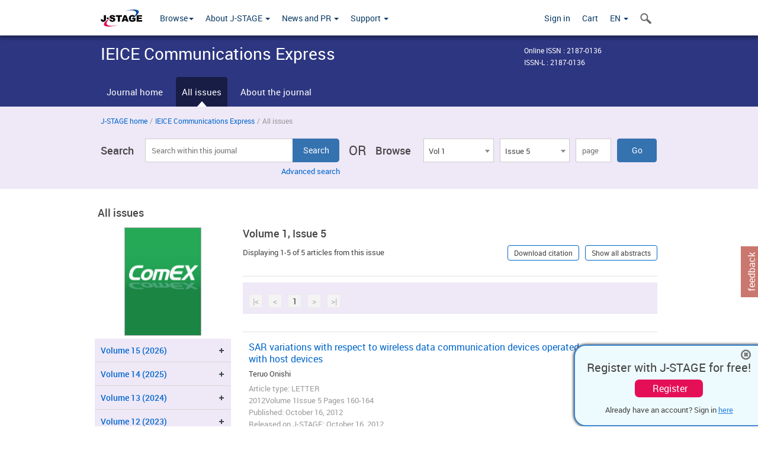

--- FILE ---
content_type: text/html;charset=utf-8
request_url: https://www.jstage.jst.go.jp/browse/comex/1/5/_contents/-char/en
body_size: 107999
content:
<!DOCTYPE html>
<html lang="en" xmlns:mml="http://www.w3.org/1998/Math/MathML">
<head>



<!-- 2.3.8 -->
<meta charset="utf-8">
<meta http-equiv="X-UA-Compatible" content="IE=edge">
<meta name="format-detection" content="telephone=no">
<meta name="viewport" content="width=device-width, initial-scale=1.0, maximum-scale=1.0, user-scalable=no">
<meta name="description" content="Access full-text academic articles: J-STAGE is an online platform for Japanese academic journals.">
<meta name="twitter:card" content="summary" />
<meta name="twitter:site" content="@jstage_ej" />
<meta name="og:url" content="https://www.jstage.jst.go.jp/browse/comex/1/5/_contents/-char/en" />
<meta name="og:title" content="IEICE Communications Express, Volume 1, Issue 5" />
<meta name="og:description" content="Published by The Institute of Electronics, Information and Communication Engineers. FREE ACCESS" />
<meta name="og:site_name" content="J-STAGE" />
<meta name="og:image" content="https://www.jstage.jst.go.jp/html/images/common/SNS/J-STAGE_logo_sns.png" />

<link rel="icon" href="/favicon.ico" type="image/x-icon" />
<title>IEICE Communications Express</title>
<link rel="stylesheet" href="/web/css/bootstrap3-wysiwyg5-color.css" />
<link rel="stylesheet" href="/web/css/bootstrap3-wysiwyg5.css" />
<link rel="stylesheet" href="/web/css/ranking.css?rn=2.3.8" />

<link rel="stylesheet" href="/web/css/bootstrap.min.css" />

<link rel="stylesheet" href="/web/css/style.css?rn=2.3.8"/>
<link rel="stylesheet" href="/web/css/common-elements-style.css?rn=2.3.8" />
<link rel="stylesheet" href="/web/css/jquery.treefilter.css" />
<link rel="stylesheet" href="/web/css/jplayer.blue.monday.css" />
<link rel="stylesheet" href="/web/css/main.css?rn=2.3.8" />

<link rel="stylesheet" media="print" href="/web/css/print.css" />

<!--[if lt IE 9]>

<script src="/web/js/html5shiv.min.js"></script>
<script src="/web/js/respond.min.js"></script>
<![endif]-->
<style type="text/css">
<!--
b {
	font-weight: bold;
}
i {
	font-style: italic;
}
// -->
</style>
</head>
	<body class="body-offcanvas addition-pages">

	


<!-- HEADER :: START -->
<span class="noprint">
<header class="clearfix">
	<!-- NAVIGATION :: START -->
	<nav class="navbar navbar-default navbar-fixed-top ep-nav-shadow " >

						
		<div class="container">
			<button type="button" class="navbar-toggle offcanvas-toggle" data-toggle="offcanvas" data-target="#js-bootstrap-offcanvas" style="float:left;"> <span class="sr-only">Toggle navigation</span> <span class="icon-bar">&nbsp;</span> <span class="icon-bar">&nbsp;</span> <span class="icon-bar">&nbsp;</span> </button>
			<!-- RIGHT NAV SEARCH :: BEGIN -->
			<div class="search-nav-block dropdown">
				<a href="javascript:;" class=""  data-toggle="collapse" data-target="#Search_nav"><i class="search-nav-icon"></i></a>
			</div>
			<!-- RIGHT NAV SEARCH :: END -->
			<!-- LOGO :: START -->
			<a class="navbar-brand ms-logowrap hm-logo-padding" href="https://www.jstage.jst.go.jp/browse/-char/en">
				<img src="/web/images/J-STAGE_logo_A3.png" alt=""  style="margin-top:6px;" />
			</a>
			<!-- LOGO :: END -->
			<!-- HAMBURGER LEFT TO RIGHT SLIDE :: START -->
			<div class="offcanvas-left-wrap register-offcanvas-left-wrap">
								<div class="navbar-offcanvas navbar-offcanvas-touch navbar-offcanvas-fade" role="navigation" id="js-bootstrap-offcanvas">
					<div class="offcanvas-left-wrap">
						<div class="navbar-header">
							<a class="navbar-brand jst-homelink" href="https://www.jstage.jst.go.jp/browse/-char/en">J-STAGE home</a>
							<button type="button" class="navbar-toggle offcanvas-toggle pull-right" data-toggle="offcanvas" data-target="#js-bootstrap-offcanvas" style="float:left;"> <img src="/web/images/edit-profile/icon-close-menu.png" alt=""></button>
						</div>
						<div class="offcanvas-nav-wrap">
							<ul class="nav navbar-nav">
																<li class="dropdown reponsive-menu"> <a href="#" class="dropdown-toggle" data-toggle="dropdown">Browse<b class="caret"></b></a>
									<ul class="dropdown-menu ep-dropdown-menu">
										<li style="background:none !important;"><span class="topnav-dropdown-icon"><img src="/web/images/top-nav-dropdown-arrow.png" width="18" height="10" alt=""/></span></li>
										<li><a href="/journal/list/-char/en">All titles</a></li>
										<li><a href="/journal/fields/-char/en">All subject areas</a></li>
										<li><a href="/journal/publisher/-char/en">All publishers</a></li>
										<li><a href="/search/global/_search/-char/en">Search articles</a></li>
										<li><a href="https://jstagedata.jst.go.jp/" target="_blank" rel="noopener noreferrer">Search J-STAGE Data <img src="/web/images/information-tab2/bg-arrow-white.png" width="13" height="10" alt=""></a></li>
									</ul>
								</li>
																<li class="dropdown reponsive-menu"><a href="#" class="dropdown-toggle" data-toggle="dropdown">About J-STAGE <b class="caret"></b></a>
									<ul class="dropdown-menu ep-dropdown-menu">
										<li style="background:none !important;"><span class="topnav-dropdown-icon"><img src="/web/images/top-nav-dropdown-arrow.png" width="18" height="10" alt=""/></span></li>
										<li><a href="https://www.jstage.jst.go.jp/static/pages/JstageOverview/-char/en">Overview</a></li>
										<li><a href="https://www.jstage.jst.go.jp/static/pages/JstageServices/TAB1/-char/en">Services and features</a></li>
										<li><a href="https://www.jstage.jst.go.jp/static/pages/PublicDataAboutJstage/-char/en">Public data</a></li>
										<li><a href="https://www.jstage.jst.go.jp/static/pages/TermsAndPolicies/ForIndividuals/-char/en">Terms and Policy</a></li>
									</ul>
								</li>

																<li class="dropdown reponsive-menu"><a href="#" class="dropdown-toggle" data-toggle="dropdown">News and PR  <b class="caret"></b></a>
									<ul class="dropdown-menu ep-dropdown-menu">
										<li style="background:none !important;"><span class="topnav-dropdown-icon"><img src="/web/images/top-nav-dropdown-arrow.png" width="18" height="10" alt=""/></span></li>
										<li><a href="https://www.jstage.jst.go.jp/static/pages/News/TAB1/Current/Page1/-char/en">News</a></li>
										<li><a href="https://www.jstage.jst.go.jp/static/pages/News/TAB2/Page1/-char/en">Maintenance information</a></li>
										<li><a href="https://www.jstage.jst.go.jp/static/pages/News/TAB6/Page1/-char/en">Special contents </a></li>
										<li><a href="https://www.jstage.jst.go.jp/static/pages/News/TAB7/Page1/-char/en">Media resources </a></li>
									</ul>
								</li>
																<li class="dropdown reponsive-menu"><a href="#" class="dropdown-toggle" data-toggle="dropdown">Support  <b class="caret"></b></a>
									<ul class="dropdown-menu ep-dropdown-menu">
										<li style="background:none !important;"><span class="topnav-dropdown-icon"><img src="/web/images/top-nav-dropdown-arrow.png" width="18" height="10" alt=""/></span></li>
										<li><a href="https://www.jstage.jst.go.jp/static/pages/ForReaders/-char/en">User manuals</a></li>
										<li><a href="https://www.jstage.jst.go.jp/static/pages/RecommendedEnvironment/-char/en">Browser compatibility</a></li>
 <li><a href="https://www.jstage.jst.go.jp/static/pages/FAQs/TAB3/-char/en">FAQ</a></li> 										<li><a href="https://www.jstage.jst.go.jp/static/pages/Contact/-char/en">Contact </a></li>
										<li><a href="https://www.jstage.jst.go.jp/static/pages/Sitemap/-char/en">Sitemap </a></li>
									</ul>
								</li>
																													<li class="reponsive-menu">
												<a href="/mylogin/-char/en?sourceurl=https%3A%2F%2Fwww.jstage.jst.go.jp%2Fbrowse%2Fcomex%2F1%2F5%2F_contents%2F-char%2Fen">Sign in</a>
										</li>
																		<li class="reponsive-menu">
											<li class="reponsive-menu"><a href="/cart/list/-char/en?backurl=https%3A%2F%2Fwww.jstage.jst.go.jp%2Fbrowse%2Fcomex%2F1%2F5%2F_contents%2F-char%2Fen" class="" >Cart <img src="/web/images/edit-profile/icon-cart.png" alt=""></a>
									</li>
								<li class="dropdown reponsive-menu">
																		<a href="#" class="dropdown-toggle" data-toggle="dropdown"> EN  <img src="/web/images/edit-profile/icon-lang.png" alt=""> <b class="caret"></b></a>
									<ul class="dropdown-menu ep-dropdown-menu">
									<li style="background:none !important;"><span class="topnav-dropdown-icon"><img src="/web/images/top-nav-dropdown-arrow.png" width="18" height="10" alt=""/></span></li>
										<li><a href="javascript:;" onclick="doChangeLang('en')">English</a></li>
										<li><a href="javascript:;" onclick="doChangeLang('ja')">日本語</a></li>
									</ul>
								</li>
							</ul>
						</div>
						<div class="clearfix"></div>
					</div>
				</div>
								<ul class="nav navbar-nav offcanvas-left-display-none">
										<li class="dropdown"> <a href="#" class="dropdown-toggle" data-toggle="dropdown">Browse<b class="caret"></b></a>
						<ul class="dropdown-menu ep-dropdown-menu">
							<li style="background:none !important;"><span class="topnav-dropdown-icon"><img src="/web/images/top-nav-dropdown-arrow.png" width="18" height="10" alt=""/></span></li>
							<li><a href="/journal/list/-char/en">All titles</a></li>
							<li><a href="/journal/fields/-char/en">All subject areas</a></li>
							<li><a href="/journal/publisher/-char/en">All publishers</a></li>
							<li><a href="/search/global/_search/-char/en">Search articles</a></li>
							<li><a href="https://jstagedata.jst.go.jp/" target="_blank" rel="noopener noreferrer">Search J-STAGE Data <img src="/web/images/information-tab2/bg-arrow.png" width="13" height="10" alt=""></a></li>
						</ul>
					</li>
										<li class="dropdown"><a href="#" class="dropdown-toggle" data-toggle="dropdown">About J-STAGE <b class="caret"></b></a>
						<ul class="dropdown-menu ep-dropdown-menu">
							<li style="background:none !important;"><span class="topnav-dropdown-icon"><img src="/web/images/top-nav-dropdown-arrow.png" width="18" height="10" alt=""/></span></li>
							<li><a href="https://www.jstage.jst.go.jp/static/pages/JstageOverview/-char/en">Overview</a></li>
							<li><a href="https://www.jstage.jst.go.jp/static/pages/JstageServices/TAB1/-char/en">Services and features</a></li>
							<li><a href="https://www.jstage.jst.go.jp/static/pages/PublicDataAboutJstage/-char/en">Public data</a></li>
							<li><a href="https://www.jstage.jst.go.jp/static/pages/TermsAndPolicies/ForIndividuals/-char/en">Terms and Policy</a></li>
						</ul>
					</li>
										<li class="dropdown"><a href="#" class="dropdown-toggle" data-toggle="dropdown">News and PR  <b class="caret"></b></a>
						<ul class="dropdown-menu ep-dropdown-menu">
							<li style="background:none !important;"><span class="topnav-dropdown-icon"><img src="/web/images/top-nav-dropdown-arrow.png" width="18" height="10" alt=""/></span></li>
							<li><a href="https://www.jstage.jst.go.jp/static/pages/News/TAB1/Current/Page1/-char/en">News</a></li>
							<li><a href="https://www.jstage.jst.go.jp/static/pages/News/TAB2/Page1/-char/en">Maintenance information</a></li>
							<li><a href="https://www.jstage.jst.go.jp/static/pages/News/TAB6/Page1/-char/en">Special contents </a></li>
							<li><a href="https://www.jstage.jst.go.jp/static/pages/News/TAB7/Page1/-char/en">Media resources </a></li>
						</ul>
					</li>
										<li class="dropdown"><a href="#" class="dropdown-toggle" data-toggle="dropdown">Support  <b class="caret"></b></a>
						<ul class="dropdown-menu ep-dropdown-menu">
							<li style="background:none !important;"><span class="topnav-dropdown-icon"><img src="/web/images/top-nav-dropdown-arrow.png" width="18" height="10" alt=""/></span></li>
							<li><a href="https://www.jstage.jst.go.jp/static/pages/ForReaders/-char/en">User manuals</a></li>
							<li><a href="https://www.jstage.jst.go.jp/static/pages/RecommendedEnvironment/-char/en">Browser compatibility</a></li>
 <li><a href="https://www.jstage.jst.go.jp/static/pages/FAQs/TAB3/-char/en">FAQ</a></li> 							<li><a href="https://www.jstage.jst.go.jp/static/pages/Contact/-char/en">Contact </a></li>
							<li><a href="https://www.jstage.jst.go.jp/static/pages/Sitemap/-char/en">Sitemap </a></li>
						</ul>
					</li>
				</ul>
			</div>
			<!-- HAMBURGER LEFT TO RIGHT SLIDE :: END -->
			<div class="offcanvas-right-wrap register-offcanvas-right-wrap">
				<ul class="nav navbar-nav">
												<li class="">
								<a href="/mylogin/-char/en?sourceurl=https%3A%2F%2Fwww.jstage.jst.go.jp%2Fbrowse%2Fcomex%2F1%2F5%2F_contents%2F-char%2Fen" class="" >Sign in  </a>
						</li>
										<li class="">
							<li class=""><a href="/cart/list/-char/en?backurl=https%3A%2F%2Fwww.jstage.jst.go.jp%2Fbrowse%2Fcomex%2F1%2F5%2F_contents%2F-char%2Fen" class="" >Cart </a>
					</li>
				<li class="dropdown">
					<a href="#" class="dropdown-toggle" data-toggle="dropdown">
 EN 					<b class="caret"></b>
					</a>
					<ul class="dropdown-menu ep-dropdown-menu" style="min-width: 80px;">
						<li style="background:none !important;"><span class="topnav-dropdown-icon"><img src="/web/images/top-nav-dropdown-arrow.png" width="18" height="10" alt=""></span></li>
						<li><a href="javascript:;" onclick="doChangeLang('en')">English</a></li>
						<li><a href="javascript:;" onclick="doChangeLang('ja')">日本語</a></li>
					</ul>
				</li>
				</ul>
			</div>
			<!-- RIGHT NAV SEARCH DROPDOWN :: BEGIN -->
			<ul class="dropdown-menu collapse ep-dropdown-menu search-dropdown-menu" id="Search_nav" style="max-width: 300px;">
				<li style="background:none !important;"><span class="topnav-dropdown-icon"></span></li>
				<li>
					<div class="col-md-24 edit-profile-form-control">
						<form action="/result/journal/-char/en" method="get">
						<div class="input-group">
							<input name="globalSearchKey" type="text" class="form-control search-nav-input" placeholder="Search within all titles on J-STAGE">
							<span class="input-group-btn search-btn">
							<button class="btn btn-default" type="submit"><i class="search-nav-icon"></i></button>
							</span>
						</div><!-- /input-group -->
						<a href="https://www.jstage.jst.go.jp/search/global/_search/-char/en" class="advanced-search-link">Advanced search </a>
						</form>
					</div>
				</li>
			</ul>
			<!-- RIGHT NAV SEARCH DROPDOWN :: END -->

			<div class="clearfix"></div>
		</div>
	</nav>
	<!-- NAVIGATION :: END -->
</header>
</span>
<!-- HEADER :: END -->


<!-- JOURNAL INTRODUCTION :: START -->
<div id="page-content">
	<div id="journal-header-compact" class="secondlevel-tabnavigation-detail colorscheme09-normal">
		<div class="container">
			<div class="flt-left" style="width:100%; position:relative;">
				<div class="journal-name">IEICE Communications Express</div>

										<div id="journal-right-infosection" class="col-sm-6" style="padding-top:15px;">
						<div class="fs-12">
								Online ISSN : 2187-0136<br>
								ISSN-L : 2187-0136
						</div>
					</div>
				<div class="journal-tags-clearfix"></div>
			</div>
			<div class="clearfix"></div>
		</div>
	</div>
</div>
<!-- JOURNAL INTRODUCTION :: END -->

<!-- SECOND LEVEL TAB NAVIGATION :: START -->
<div class="colorscheme09-normal">
	<div class="container">
		<div id="second-level-nav-tabs">
			<ul class="nav nav-tabs">
				<li ><a href="https://www.jstage.jst.go.jp/browse/comex/-char/en">Journal home</a></li>
				<li class='active'><a href="javascript:void(0)">All issues</a></li>
				<li ><a href="https://www.jstage.jst.go.jp/browse/comex/_pubinfo/-char/en">About the journal</a></li>
			</ul>
		</div>
	</div>
</div>
<!-- SECOND LEVEL TAB NAVIGATION :: END --><!-- SEARCH INTRODUCTION :: START -->
<div id="searchbrowse-topbox-wrap" class="colorscheme09-lighter">
	<div class="container print-non-disp">
		<div class="row">
			<!-- INTRODUCTION :: START -->
				<div class="col-md-24">
	<!-- BREDCRUMBS :: START -->
		<ul class="global-breadcrumbs">
			<li><a href="https://www.jstage.jst.go.jp/browse/-char/en">J-STAGE home</a></li>
			<li>/</li>
			<li><a href="https://www.jstage.jst.go.jp/browse/comex/-char/en">IEICE Communications Express</a></li>
			<li> / </li>
			<li>All issues</li>
		</ul>
<div class="clearfix"></div>	<!-- BREDCRUMBS :: END -->				<!-- INTRODUCTION :: END -->
				<div id="search-browser-boxwrap">
<!-- SEARCH BOX :: DESKTOP :: START -->
<div class="search-form-wrap showindesktop">
	<div class="searchbrowse-title">Search</div>
	<form class="search-form" method="get" action="/result/journal/-char/en" style="width:35%">
		<input type="hidden" name="cdjournal" value="comex" />
		<input type="search" placeholder="Search within this journal" value="" class="search-input " name="globalSearchKey">
		<input type="submit" title="Search" value="Search" class="search-button">
		<div id="pageMessage01" style="display: none ;color:red">Please specify a volume, issue and page OR a volume and page.</div>
		<div id="pageMessage02" style="display: none ;color:red">No article has been found that matches the search query.</div>
		<div id="pageMessage03" style="display:none;color:red">There are more than one record in the search results.Please specify issue.</div>
						<div class="form-advance-search"><a href="https://www.jstage.jst.go.jp/search/advance/comex/-char/en">Advanced search</a></div>
	</form>
	<span class="txt-or-wrap" style="width:60px">OR </span>
	<div class="searchbrowse-title" style="width:80px">Browse</div>
	<div class="journal-issue-dd-wrap" style="width:42%">
<form class="pastvol-issuse-form searchbrowse-journal-issue" id="pastvolIssuseForm" method="get" action="">
<ul class="pastvol-issuse-list">
<li class="pastvol-issuse-listbox-width" style="width:30%">
<select class="journal-volume-dd" name="journal-volume" id="selectVol">
<option value="">Volume</option>
												<option value="15" >Vol 15</option>
																<option value="14" >Vol 14</option>
																<option value="13" >Vol 13</option>
																<option value="12" >Vol 12</option>
																<option value="11" >Vol 11</option>
																<option value="10" >Vol 10</option>
																<option value="9" >Vol 9</option>
																<option value="8" >Vol 8</option>
																<option value="7" >Vol 7</option>
																<option value="6" >Vol 6</option>
																<option value="5" >Vol 5</option>
																<option value="4" >Vol 4</option>
																<option value="3" >Vol 3</option>
																<option value="2" >Vol 2</option>
																<option value="1" selected>Vol 1</option>
				</select>
</li>
<li class="pastvol-issuse-listbox-width" style="width:30%">
<select class="journal-issue-dd" name="journal-issue" id="selectIssue" >
<option value="">Issue</option>
							<option value="7" >Issue 7</option>
							<option value="6" >Issue 6</option>
							<option value="5" selected>Issue 5</option>
							<option value="4" >Issue 4</option>
							<option value="3" >Issue 3</option>
							<option value="2" >Issue 2</option>
							<option value="1" >Issue 1</option>
</select>
</li>
<li><input type="text" name="dummy" style="display:none;" /><input type="text" placeholder="page" name="pageInput" id="pageInput" style="width:60px" onkeydown="pressEnter4GoBtn();" /></li>
<li class="pastvol-issuse-go-btn-width">
<input type="button" value="Go"  onclick="return false;" class="pastvol-issuse-go-btn" id="goBtn" />
</li>
</ul>
</form>	</div>
</div>
<!-- SEARCH BOX :: DESKTOP :: END -->
<!-- SEARCH BOX :: MOBILE :: START -->
<div id="tabs-container" class="hidedesktop">
	<div class="searchbrowse-title">Search</div>
	<ul class="search-browse-volissue-tabs">
		<li ><a href="#tab-2">Search</a></li>
		<li  class="current" ><a href="#tab-1">Browse</a></li>
	</ul>
	<div class="searchbrowse-tab">
		<div id="tab-2" class="searchbrowse-volissue-tab-content"  style="display:none;" >
			<form class="search-form" method="get" action="/result/journal/-char/en">
				<input type="hidden" name="cdjournal" value="comex" />
				<input type="search" placeholder="Search within this journal" value="" class="search-input " name="globalSearchKey">
				<input type="submit" title="Search" value="Search" class="search-button">
				<div id="pageMessage01" style="display: none ;color:red">Please specify a volume, issue and page OR a volume and page.</div>
				<div id="pageMessage02" style="display: none ;color:red">No article has been found that matches the search query.</div>
				<div id="pageMessage03" style="display:none;color:red">There are more than one record in the search results.Please specify issue.</div>
										<div class="form-advance-search"><a href="https://www.jstage.jst.go.jp/search/advance/comex/-char/en">Advanced search</a></div>
			</form>
		</div>
		<div id="tab-1" class="searchbrowse-volissue-tab-content"  style="display:block;" >
<form class="pastvol-issuse-form searchbrowse-journal-issue" id="mobilePastvolIssuseForm" method="get" action="">
	<ul class="pastvol-issuse-list">
		<li class="pastvol-issuse-listbox-width">
			<select class="journal-volume-dd" name="journal-volume" id="mobileSelectVol">
				<option value="">Volume</option>
												<option value="15" >Vol 15</option>
																<option value="14" >Vol 14</option>
																<option value="13" >Vol 13</option>
																<option value="12" >Vol 12</option>
																<option value="11" >Vol 11</option>
																<option value="10" >Vol 10</option>
																<option value="9" >Vol 9</option>
																<option value="8" >Vol 8</option>
																<option value="7" >Vol 7</option>
																<option value="6" >Vol 6</option>
																<option value="5" >Vol 5</option>
																<option value="4" >Vol 4</option>
																<option value="3" >Vol 3</option>
																<option value="2" >Vol 2</option>
																<option value="1" selected>Vol 1</option>
							</select>
		</li>
		<li class="pastvol-issuse-listbox-width">
			<select class="journal-issue-dd" name="journal-issue" id="mobileSelectIssue" >
				<option value="">Issue</option>
							<option value="7" >Issue 7</option>
							<option value="6" >Issue 6</option>
							<option value="5" selected>Issue 5</option>
							<option value="4" >Issue 4</option>
							<option value="3" >Issue 3</option>
							<option value="2" >Issue 2</option>
							<option value="1" >Issue 1</option>
			</select>
		</li>
		<li><input type="text" name="dummy" style="display:none;" /><input type="text" placeholder="page" name="mobilePageInput" id="mobilePageInput" style="width:60px"  onkeydown="pressEnter4MobileGoBtn();" /></li>
		<li class="pastvol-issuse-go-btn-width" style="width:90%;margin:30px 0px 0px 10px">
			<input type="button" value="Go" onclick="return false;" class="pastvol-issuse-go-btn" id="mobileGoBtn">
		</li>
	</ul>
</form>
<div class="clearfix"></div>
<div id="mobilePageMessage01" style="display:none;color:red">Please specify a volume, issue and page OR a volume and page.</div>
<div id="mobilePageMessage02" style="display:none;color:red">No article has been found that matches the search query.</div>
<div id="mobilePageMessage03" style="display:none;color:red">There are more than one record in the search results.Please specify issue.</div>
			<div class="clearfix"></div>
		</div>
	</div>
</div>
<!-- SEARCH BOX :: MOBILE :: END -->					<div class="clearfix"></div>
				</div>
			</div>
		</div>
	</div>
</div>
<!-- SEARCH INTRODUCTION :: END -->
<!-- Journal ISSUE :: START -->
<div class="container">
	<div class="row">
		<div class="col-md-24 pagett hidden-xs hidden-sm"><div class="feature-page-title">All issues</div></div>
		<!-- LEFT SECTION :: START -->
		<div class="col-md-6 hidden-xs hidden-sm print-non-disp">
			<div class="" style="text-align:center;">
				<img src="/pub/comex/thumbnail/comex_1_5.jpg" id="journal-thumbnail" alt="" style="margin-top:0;margin-left:-10px;" height="183" width="130">
			</div>
			<div id="searchbrowse-leftsection">
				<div id="faceted-search-wrap" class="showindesktop">
					<div class="showindesktop bottom-margin-2x">
						<div class="facetsearch-content-wrap faceted-search-scrollwrap">

											<div class="facetsearch-subheader  collapsed" >
					<span class="facetsearch-subheader-link colorscheme09-search-filter-bg customTooltip" title="Volume 15 (2026)">
																		<a href="https://www.jstage.jst.go.jp/browse/comex/15/0/_contents/-char/en" class="bluelink-style vol-link" >
						Volume 15 (2026)
						</a>
					</span>
					<div class="facetsearch-content-innerwrap colorscheme09-lighter" style="display: none;">
						<ul class="facetsearch-links">
							
								
																																	<li><a href="https://www.jstage.jst.go.jp/browse/comex/15/1/_contents/-char/en" class="bluelink-style customTooltip" title="Issue 1 Pages 1-">
												Issue 1 Pages 1-
											</a></li>
						</ul>
					</div>
				</div>
											<div class="facetsearch-subheader  collapsed" >
					<span class="facetsearch-subheader-link colorscheme09-search-filter-bg customTooltip" title="Volume 14 (2025)">
																		<a href="https://www.jstage.jst.go.jp/browse/comex/14/0/_contents/-char/en" class="bluelink-style vol-link" >
						Volume 14 (2025)
						</a>
					</span>
					<div class="facetsearch-content-innerwrap colorscheme09-lighter" style="display: none;">
						<ul class="facetsearch-links">
							
								
																																	<li><a href="https://www.jstage.jst.go.jp/browse/comex/14/12/_contents/-char/en" class="bluelink-style customTooltip" title="Issue 12 Pages 419-">
												Issue 12 Pages 419-
											</a></li>
							
								
																																	<li><a href="https://www.jstage.jst.go.jp/browse/comex/14/11/_contents/-char/en" class="bluelink-style customTooltip" title="Issue 11 Pages 373-">
												Issue 11 Pages 373-
											</a></li>
							
								
																																	<li><a href="https://www.jstage.jst.go.jp/browse/comex/14/10/_contents/-char/en" class="bluelink-style customTooltip" title="Issue 10 Pages 357-">
												Issue 10 Pages 357-
											</a></li>
							
								
																																	<li><a href="https://www.jstage.jst.go.jp/browse/comex/14/9/_contents/-char/en" class="bluelink-style customTooltip" title="Issue 9 Pages 334-">
												Issue 9 Pages 334-
											</a></li>
							
								
																																	<li><a href="https://www.jstage.jst.go.jp/browse/comex/14/8/_contents/-char/en" class="bluelink-style customTooltip" title="Issue 8 Pages 300-">
												Issue 8 Pages 300-
											</a></li>
							
								
																																	<li><a href="https://www.jstage.jst.go.jp/browse/comex/14/7/_contents/-char/en" class="bluelink-style customTooltip" title="Issue 7 Pages 267-">
												Issue 7 Pages 267-
											</a></li>
							
								
																																	<li><a href="https://www.jstage.jst.go.jp/browse/comex/14/6/_contents/-char/en" class="bluelink-style customTooltip" title="Issue 6 Pages 205-">
												Issue 6 Pages 205-
											</a></li>
							
								
																																	<li><a href="https://www.jstage.jst.go.jp/browse/comex/14/5/_contents/-char/en" class="bluelink-style customTooltip" title="Issue 5 Pages 167-">
												Issue 5 Pages 167-
											</a></li>
							
								
																																	<li><a href="https://www.jstage.jst.go.jp/browse/comex/14/4/_contents/-char/en" class="bluelink-style customTooltip" title="Issue 4 Pages 119-">
												Issue 4 Pages 119-
											</a></li>
							
								
																																	<li><a href="https://www.jstage.jst.go.jp/browse/comex/14/3/_contents/-char/en" class="bluelink-style customTooltip" title="Issue 3 Pages 87-">
												Issue 3 Pages 87-
											</a></li>
							
								
																																	<li><a href="https://www.jstage.jst.go.jp/browse/comex/14/2/_contents/-char/en" class="bluelink-style customTooltip" title="Issue 2 Pages 38-">
												Issue 2 Pages 38-
											</a></li>
							
								
																																	<li><a href="https://www.jstage.jst.go.jp/browse/comex/14/1/_contents/-char/en" class="bluelink-style customTooltip" title="Issue 1 Pages 1-">
												Issue 1 Pages 1-
											</a></li>
						</ul>
					</div>
				</div>
											<div class="facetsearch-subheader  collapsed" >
					<span class="facetsearch-subheader-link colorscheme09-search-filter-bg customTooltip" title="Volume 13 (2024)">
																		<a href="https://www.jstage.jst.go.jp/browse/comex/13/0/_contents/-char/en" class="bluelink-style vol-link" >
						Volume 13 (2024)
						</a>
					</span>
					<div class="facetsearch-content-innerwrap colorscheme09-lighter" style="display: none;">
						<ul class="facetsearch-links">
							
								
																																	<li><a href="https://www.jstage.jst.go.jp/browse/comex/13/12/_contents/-char/en" class="bluelink-style customTooltip" title="Issue 12 Pages 449-">
												Issue 12 Pages 449-
											</a></li>
							
								
																																	<li><a href="https://www.jstage.jst.go.jp/browse/comex/13/11/_contents/-char/en" class="bluelink-style customTooltip" title="Issue 11 Pages 421-">
												Issue 11 Pages 421-
											</a></li>
							
								
																																	<li><a href="https://www.jstage.jst.go.jp/browse/comex/13/10/_contents/-char/en" class="bluelink-style customTooltip" title="Issue 10 Pages 397-">
												Issue 10 Pages 397-
											</a></li>
							
								
																																	<li><a href="https://www.jstage.jst.go.jp/browse/comex/13/9/_contents/-char/en" class="bluelink-style customTooltip" title="Issue 9 Pages 351-">
												Issue 9 Pages 351-
											</a></li>
							
								
																																	<li><a href="https://www.jstage.jst.go.jp/browse/comex/13/8/_contents/-char/en" class="bluelink-style customTooltip" title="Issue 8 Pages 289-">
												Issue 8 Pages 289-
											</a></li>
							
								
																																	<li><a href="https://www.jstage.jst.go.jp/browse/comex/13/7/_contents/-char/en" class="bluelink-style customTooltip" title="Issue 7 Pages 231-">
												Issue 7 Pages 231-
											</a></li>
							
								
																																	<li><a href="https://www.jstage.jst.go.jp/browse/comex/13/6/_contents/-char/en" class="bluelink-style customTooltip" title="Issue 6 Pages 167-">
												Issue 6 Pages 167-
											</a></li>
							
								
																																	<li><a href="https://www.jstage.jst.go.jp/browse/comex/13/5/_contents/-char/en" class="bluelink-style customTooltip" title="Issue 5 Pages 146-">
												Issue 5 Pages 146-
											</a></li>
							
								
																																	<li><a href="https://www.jstage.jst.go.jp/browse/comex/13/4/_contents/-char/en" class="bluelink-style customTooltip" title="Issue 4 Pages 97-">
												Issue 4 Pages 97-
											</a></li>
							
								
																																	<li><a href="https://www.jstage.jst.go.jp/browse/comex/13/3/_contents/-char/en" class="bluelink-style customTooltip" title="Issue 3 Pages 52-">
												Issue 3 Pages 52-
											</a></li>
							
								
																																	<li><a href="https://www.jstage.jst.go.jp/browse/comex/13/2/_contents/-char/en" class="bluelink-style customTooltip" title="Issue 2 Pages 9-">
												Issue 2 Pages 9-
											</a></li>
							
								
																																	<li><a href="https://www.jstage.jst.go.jp/browse/comex/13/1/_contents/-char/en" class="bluelink-style customTooltip" title="Issue 1 Pages 1-">
												Issue 1 Pages 1-
											</a></li>
						</ul>
					</div>
				</div>
											<div class="facetsearch-subheader  collapsed" >
					<span class="facetsearch-subheader-link colorscheme09-search-filter-bg customTooltip" title="Volume 12 (2023)">
																		<a href="https://www.jstage.jst.go.jp/browse/comex/12/0/_contents/-char/en" class="bluelink-style vol-link" >
						Volume 12 (2023)
						</a>
					</span>
					<div class="facetsearch-content-innerwrap colorscheme09-lighter" style="display: none;">
						<ul class="facetsearch-links">
							
								
																																	<li><a href="https://www.jstage.jst.go.jp/browse/comex/12/12/_contents/-char/en" class="bluelink-style customTooltip" title="Issue 12 Pages 586-">
												Issue 12 Pages 586-
											</a></li>
							
								
																																	<li><a href="https://www.jstage.jst.go.jp/browse/comex/12/11/_contents/-char/en" class="bluelink-style customTooltip" title="Issue 11 Pages 575-">
												Issue 11 Pages 575-
											</a></li>
							
								
																																	<li><a href="https://www.jstage.jst.go.jp/browse/comex/12/10/_contents/-char/en" class="bluelink-style customTooltip" title="Issue 10 Pages 564-">
												Issue 10 Pages 564-
											</a></li>
							
								
																																	<li><a href="https://www.jstage.jst.go.jp/browse/comex/12/9/_contents/-char/en" class="bluelink-style customTooltip" title="Issue 9 Pages 457-">
												Issue 9 Pages 457-
											</a></li>
							
								
																																	<li><a href="https://www.jstage.jst.go.jp/browse/comex/12/8/_contents/-char/en" class="bluelink-style customTooltip" title="Issue 8 Pages 385-">
												Issue 8 Pages 385-
											</a></li>
							
								
																																	<li><a href="https://www.jstage.jst.go.jp/browse/comex/12/7/_contents/-char/en" class="bluelink-style customTooltip" title="Issue 7 Pages 356-">
												Issue 7 Pages 356-
											</a></li>
							
								
																																	<li><a href="https://www.jstage.jst.go.jp/browse/comex/12/6/_contents/-char/en" class="bluelink-style customTooltip" title="Issue 6 Pages 254-">
												Issue 6 Pages 254-
											</a></li>
							
								
																																	<li><a href="https://www.jstage.jst.go.jp/browse/comex/12/5/_contents/-char/en" class="bluelink-style customTooltip" title="Issue 5 Pages 175-">
												Issue 5 Pages 175-
											</a></li>
							
								
																																	<li><a href="https://www.jstage.jst.go.jp/browse/comex/12/4/_contents/-char/en" class="bluelink-style customTooltip" title="Issue 4 Pages 114-">
												Issue 4 Pages 114-
											</a></li>
							
								
																																	<li><a href="https://www.jstage.jst.go.jp/browse/comex/12/3/_contents/-char/en" class="bluelink-style customTooltip" title="Issue 3 Pages 66-">
												Issue 3 Pages 66-
											</a></li>
							
								
																																	<li><a href="https://www.jstage.jst.go.jp/browse/comex/12/2/_contents/-char/en" class="bluelink-style customTooltip" title="Issue 2 Pages 48-">
												Issue 2 Pages 48-
											</a></li>
							
								
																																	<li><a href="https://www.jstage.jst.go.jp/browse/comex/12/1/_contents/-char/en" class="bluelink-style customTooltip" title="Issue 1 Pages 1-">
												Issue 1 Pages 1-
											</a></li>
						</ul>
					</div>
				</div>
											<div class="facetsearch-subheader  collapsed" >
					<span class="facetsearch-subheader-link colorscheme09-search-filter-bg customTooltip" title="Volume 11 (2022)">
																		<a href="https://www.jstage.jst.go.jp/browse/comex/11/0/_contents/-char/en" class="bluelink-style vol-link" >
						Volume 11 (2022)
						</a>
					</span>
					<div class="facetsearch-content-innerwrap colorscheme09-lighter" style="display: none;">
						<ul class="facetsearch-links">
							
								
																																	<li><a href="https://www.jstage.jst.go.jp/browse/comex/11/12/_contents/-char/en" class="bluelink-style customTooltip" title="Issue 12 Pages 727-">
												Issue 12 Pages 727-
											</a></li>
							
								
																																	<li><a href="https://www.jstage.jst.go.jp/browse/comex/11/11/_contents/-char/en" class="bluelink-style customTooltip" title="Issue 11 Pages 685-">
												Issue 11 Pages 685-
											</a></li>
							
								
																																	<li><a href="https://www.jstage.jst.go.jp/browse/comex/11/10/_contents/-char/en" class="bluelink-style customTooltip" title="Issue 10 Pages 617-">
												Issue 10 Pages 617-
											</a></li>
							
								
																																	<li><a href="https://www.jstage.jst.go.jp/browse/comex/11/9/_contents/-char/en" class="bluelink-style customTooltip" title="Issue 9 Pages 555-">
												Issue 9 Pages 555-
											</a></li>
							
								
																																	<li><a href="https://www.jstage.jst.go.jp/browse/comex/11/8/_contents/-char/en" class="bluelink-style customTooltip" title="Issue 8 Pages 461-">
												Issue 8 Pages 461-
											</a></li>
							
								
																																	<li><a href="https://www.jstage.jst.go.jp/browse/comex/11/7/_contents/-char/en" class="bluelink-style customTooltip" title="Issue 7 Pages 361-">
												Issue 7 Pages 361-
											</a></li>
							
								
																																	<li><a href="https://www.jstage.jst.go.jp/browse/comex/11/6/_contents/-char/en" class="bluelink-style customTooltip" title="Issue 6 Pages 251-">
												Issue 6 Pages 251-
											</a></li>
							
								
																																	<li><a href="https://www.jstage.jst.go.jp/browse/comex/11/5/_contents/-char/en" class="bluelink-style customTooltip" title="Issue 5 Pages 183-">
												Issue 5 Pages 183-
											</a></li>
							
								
																																	<li><a href="https://www.jstage.jst.go.jp/browse/comex/11/4/_contents/-char/en" class="bluelink-style customTooltip" title="Issue 4 Pages 165-">
												Issue 4 Pages 165-
											</a></li>
							
								
																																	<li><a href="https://www.jstage.jst.go.jp/browse/comex/11/3/_contents/-char/en" class="bluelink-style customTooltip" title="Issue 3 Pages 117-">
												Issue 3 Pages 117-
											</a></li>
							
								
																																	<li><a href="https://www.jstage.jst.go.jp/browse/comex/11/2/_contents/-char/en" class="bluelink-style customTooltip" title="Issue 2 Pages 70-">
												Issue 2 Pages 70-
											</a></li>
							
								
																																	<li><a href="https://www.jstage.jst.go.jp/browse/comex/11/1/_contents/-char/en" class="bluelink-style customTooltip" title="Issue 1 Pages 1-">
												Issue 1 Pages 1-
											</a></li>
						</ul>
					</div>
				</div>
											<div class="facetsearch-subheader  collapsed" >
					<span class="facetsearch-subheader-link colorscheme09-search-filter-bg customTooltip" title="Volume 10 (2021)">
																		<a href="https://www.jstage.jst.go.jp/browse/comex/10/0/_contents/-char/en" class="bluelink-style vol-link" >
						Volume 10 (2021)
						</a>
					</span>
					<div class="facetsearch-content-innerwrap colorscheme09-lighter" style="display: none;">
						<ul class="facetsearch-links">
							
								
																																	<li><a href="https://www.jstage.jst.go.jp/browse/comex/10/12/_contents/-char/en" class="bluelink-style customTooltip" title="Issue 12 Pages 887-">
												Issue 12 Pages 887-
											</a></li>
							
								
																																	<li><a href="https://www.jstage.jst.go.jp/browse/comex/10/11/_contents/-char/en" class="bluelink-style customTooltip" title="Issue 11 Pages 834-">
												Issue 11 Pages 834-
											</a></li>
							
								
																																	<li><a href="https://www.jstage.jst.go.jp/browse/comex/10/10/_contents/-char/en" class="bluelink-style customTooltip" title="Issue 10 Pages 775-">
												Issue 10 Pages 775-
											</a></li>
							
								
																																	<li><a href="https://www.jstage.jst.go.jp/browse/comex/10/9/_contents/-char/en" class="bluelink-style customTooltip" title="Issue 9 Pages 612-">
												Issue 9 Pages 612-
											</a></li>
							
								
																																	<li><a href="https://www.jstage.jst.go.jp/browse/comex/10/8/_contents/-char/en" class="bluelink-style customTooltip" title="Issue 8 Pages 421-">
												Issue 8 Pages 421-
											</a></li>
							
								
																																	<li><a href="https://www.jstage.jst.go.jp/browse/comex/10/7/_contents/-char/en" class="bluelink-style customTooltip" title="Issue 7 Pages 362-">
												Issue 7 Pages 362-
											</a></li>
							
								
																																	<li><a href="https://www.jstage.jst.go.jp/browse/comex/10/6/_contents/-char/en" class="bluelink-style customTooltip" title="Issue 6 Pages 295-">
												Issue 6 Pages 295-
											</a></li>
							
								
																																	<li><a href="https://www.jstage.jst.go.jp/browse/comex/10/5/_contents/-char/en" class="bluelink-style customTooltip" title="Issue 5 Pages 206-">
												Issue 5 Pages 206-
											</a></li>
							
								
																																	<li><a href="https://www.jstage.jst.go.jp/browse/comex/10/4/_contents/-char/en" class="bluelink-style customTooltip" title="Issue 4 Pages 186-">
												Issue 4 Pages 186-
											</a></li>
							
								
																																	<li><a href="https://www.jstage.jst.go.jp/browse/comex/10/3/_contents/-char/en" class="bluelink-style customTooltip" title="Issue 3 Pages 105-">
												Issue 3 Pages 105-
											</a></li>
							
								
																																	<li><a href="https://www.jstage.jst.go.jp/browse/comex/10/2/_contents/-char/en" class="bluelink-style customTooltip" title="Issue 2 Pages 50-">
												Issue 2 Pages 50-
											</a></li>
							
								
																																	<li><a href="https://www.jstage.jst.go.jp/browse/comex/10/1/_contents/-char/en" class="bluelink-style customTooltip" title="Issue 1 Pages 1-">
												Issue 1 Pages 1-
											</a></li>
						</ul>
					</div>
				</div>
											<div class="facetsearch-subheader  collapsed" >
					<span class="facetsearch-subheader-link colorscheme09-search-filter-bg customTooltip" title="Volume 9 (2020)">
																		<a href="https://www.jstage.jst.go.jp/browse/comex/9/0/_contents/-char/en" class="bluelink-style vol-link" >
						Volume 9 (2020)
						</a>
					</span>
					<div class="facetsearch-content-innerwrap colorscheme09-lighter" style="display: none;">
						<ul class="facetsearch-links">
							
								
																																	<li><a href="https://www.jstage.jst.go.jp/browse/comex/9/12/_contents/-char/en" class="bluelink-style customTooltip" title="Issue 12 Pages 559-">
												Issue 12 Pages 559-
											</a></li>
							
								
																																	<li><a href="https://www.jstage.jst.go.jp/browse/comex/9/11/_contents/-char/en" class="bluelink-style customTooltip" title="Issue 11 Pages 519-">
												Issue 11 Pages 519-
											</a></li>
							
								
																																	<li><a href="https://www.jstage.jst.go.jp/browse/comex/9/10/_contents/-char/en" class="bluelink-style customTooltip" title="Issue 10 Pages 457-">
												Issue 10 Pages 457-
											</a></li>
							
								
																																	<li><a href="https://www.jstage.jst.go.jp/browse/comex/9/9/_contents/-char/en" class="bluelink-style customTooltip" title="Issue 9 Pages 400-">
												Issue 9 Pages 400-
											</a></li>
							
								
																																	<li><a href="https://www.jstage.jst.go.jp/browse/comex/9/8/_contents/-char/en" class="bluelink-style customTooltip" title="Issue 8 Pages 365-">
												Issue 8 Pages 365-
											</a></li>
							
								
																																	<li><a href="https://www.jstage.jst.go.jp/browse/comex/9/7/_contents/-char/en" class="bluelink-style customTooltip" title="Issue 7 Pages 250-">
												Issue 7 Pages 250-
											</a></li>
							
								
																																	<li><a href="https://www.jstage.jst.go.jp/browse/comex/9/6/_contents/-char/en" class="bluelink-style customTooltip" title="Issue 6 Pages 152-">
												Issue 6 Pages 152-
											</a></li>
							
								
																																	<li><a href="https://www.jstage.jst.go.jp/browse/comex/9/5/_contents/-char/en" class="bluelink-style customTooltip" title="Issue 5 Pages 125-">
												Issue 5 Pages 125-
											</a></li>
							
								
																																	<li><a href="https://www.jstage.jst.go.jp/browse/comex/9/4/_contents/-char/en" class="bluelink-style customTooltip" title="Issue 4 Pages 100-">
												Issue 4 Pages 100-
											</a></li>
							
								
																																	<li><a href="https://www.jstage.jst.go.jp/browse/comex/9/3/_contents/-char/en" class="bluelink-style customTooltip" title="Issue 3 Pages 72-">
												Issue 3 Pages 72-
											</a></li>
							
								
																																	<li><a href="https://www.jstage.jst.go.jp/browse/comex/9/2/_contents/-char/en" class="bluelink-style customTooltip" title="Issue 2 Pages 25-">
												Issue 2 Pages 25-
											</a></li>
							
								
																																	<li><a href="https://www.jstage.jst.go.jp/browse/comex/9/1/_contents/-char/en" class="bluelink-style customTooltip" title="Issue 1 Pages 1-">
												Issue 1 Pages 1-
											</a></li>
						</ul>
					</div>
				</div>
											<div class="facetsearch-subheader  collapsed" >
					<span class="facetsearch-subheader-link colorscheme09-search-filter-bg customTooltip" title="Volume 8 (2019)">
																		<a href="https://www.jstage.jst.go.jp/browse/comex/8/0/_contents/-char/en" class="bluelink-style vol-link" >
						Volume 8 (2019)
						</a>
					</span>
					<div class="facetsearch-content-innerwrap colorscheme09-lighter" style="display: none;">
						<ul class="facetsearch-links">
							
								
																																	<li><a href="https://www.jstage.jst.go.jp/browse/comex/8/12/_contents/-char/en" class="bluelink-style customTooltip" title="Issue 12 Pages 445-">
												Issue 12 Pages 445-
											</a></li>
							
								
																																	<li><a href="https://www.jstage.jst.go.jp/browse/comex/8/11/_contents/-char/en" class="bluelink-style customTooltip" title="Issue 11 Pages 428-">
												Issue 11 Pages 428-
											</a></li>
							
								
																																	<li><a href="https://www.jstage.jst.go.jp/browse/comex/8/10/_contents/-char/en" class="bluelink-style customTooltip" title="Issue 10 Pages 404-">
												Issue 10 Pages 404-
											</a></li>
							
								
																																	<li><a href="https://www.jstage.jst.go.jp/browse/comex/8/9/_contents/-char/en" class="bluelink-style customTooltip" title="Issue 9 Pages 369-">
												Issue 9 Pages 369-
											</a></li>
							
								
																																	<li><a href="https://www.jstage.jst.go.jp/browse/comex/8/8/_contents/-char/en" class="bluelink-style customTooltip" title="Issue 8 Pages 281-">
												Issue 8 Pages 281-
											</a></li>
							
								
																																	<li><a href="https://www.jstage.jst.go.jp/browse/comex/8/7/_contents/-char/en" class="bluelink-style customTooltip" title="Issue 7 Pages 225-">
												Issue 7 Pages 225-
											</a></li>
							
								
																																	<li><a href="https://www.jstage.jst.go.jp/browse/comex/8/6/_contents/-char/en" class="bluelink-style customTooltip" title="Issue 6 Pages 202-">
												Issue 6 Pages 202-
											</a></li>
							
								
																																	<li><a href="https://www.jstage.jst.go.jp/browse/comex/8/5/_contents/-char/en" class="bluelink-style customTooltip" title="Issue 5 Pages 129-">
												Issue 5 Pages 129-
											</a></li>
							
								
																																	<li><a href="https://www.jstage.jst.go.jp/browse/comex/8/4/_contents/-char/en" class="bluelink-style customTooltip" title="Issue 4 Pages 81-">
												Issue 4 Pages 81-
											</a></li>
							
								
																																	<li><a href="https://www.jstage.jst.go.jp/browse/comex/8/3/_contents/-char/en" class="bluelink-style customTooltip" title="Issue 3 Pages 43-">
												Issue 3 Pages 43-
											</a></li>
							
								
																																	<li><a href="https://www.jstage.jst.go.jp/browse/comex/8/2/_contents/-char/en" class="bluelink-style customTooltip" title="Issue 2 Pages 20-">
												Issue 2 Pages 20-
											</a></li>
							
								
																																	<li><a href="https://www.jstage.jst.go.jp/browse/comex/8/1/_contents/-char/en" class="bluelink-style customTooltip" title="Issue 1 Pages 1-">
												Issue 1 Pages 1-
											</a></li>
						</ul>
					</div>
				</div>
											<div class="facetsearch-subheader  collapsed" >
					<span class="facetsearch-subheader-link colorscheme09-search-filter-bg customTooltip" title="Volume 7 (2018)">
																		<a href="https://www.jstage.jst.go.jp/browse/comex/7/0/_contents/-char/en" class="bluelink-style vol-link" >
						Volume 7 (2018)
						</a>
					</span>
					<div class="facetsearch-content-innerwrap colorscheme09-lighter" style="display: none;">
						<ul class="facetsearch-links">
							
								
																																	<li><a href="https://www.jstage.jst.go.jp/browse/comex/7/12/_contents/-char/en" class="bluelink-style customTooltip" title="Issue 12 Pages 432-">
												Issue 12 Pages 432-
											</a></li>
							
								
																																	<li><a href="https://www.jstage.jst.go.jp/browse/comex/7/11/_contents/-char/en" class="bluelink-style customTooltip" title="Issue 11 Pages 394-">
												Issue 11 Pages 394-
											</a></li>
							
								
																																	<li><a href="https://www.jstage.jst.go.jp/browse/comex/7/10/_contents/-char/en" class="bluelink-style customTooltip" title="Issue 10 Pages 347-">
												Issue 10 Pages 347-
											</a></li>
							
								
																																	<li><a href="https://www.jstage.jst.go.jp/browse/comex/7/9/_contents/-char/en" class="bluelink-style customTooltip" title="Issue 9 Pages 316-">
												Issue 9 Pages 316-
											</a></li>
							
								
																																	<li><a href="https://www.jstage.jst.go.jp/browse/comex/7/8/_contents/-char/en" class="bluelink-style customTooltip" title="Issue 8 Pages 291-">
												Issue 8 Pages 291-
											</a></li>
							
								
																																	<li><a href="https://www.jstage.jst.go.jp/browse/comex/7/7/_contents/-char/en" class="bluelink-style customTooltip" title="Issue 7 Pages 236-">
												Issue 7 Pages 236-
											</a></li>
							
								
																																	<li><a href="https://www.jstage.jst.go.jp/browse/comex/7/6/_contents/-char/en" class="bluelink-style customTooltip" title="Issue 6 Pages 178-">
												Issue 6 Pages 178-
											</a></li>
							
								
																																	<li><a href="https://www.jstage.jst.go.jp/browse/comex/7/5/_contents/-char/en" class="bluelink-style customTooltip" title="Issue 5 Pages 154-">
												Issue 5 Pages 154-
											</a></li>
							
								
																																	<li><a href="https://www.jstage.jst.go.jp/browse/comex/7/4/_contents/-char/en" class="bluelink-style customTooltip" title="Issue 4 Pages 108-">
												Issue 4 Pages 108-
											</a></li>
							
								
																																	<li><a href="https://www.jstage.jst.go.jp/browse/comex/7/3/_contents/-char/en" class="bluelink-style customTooltip" title="Issue 3 Pages 60-">
												Issue 3 Pages 60-
											</a></li>
							
								
																																	<li><a href="https://www.jstage.jst.go.jp/browse/comex/7/2/_contents/-char/en" class="bluelink-style customTooltip" title="Issue 2 Pages 37-">
												Issue 2 Pages 37-
											</a></li>
							
								
																																	<li><a href="https://www.jstage.jst.go.jp/browse/comex/7/1/_contents/-char/en" class="bluelink-style customTooltip" title="Issue 1 Pages 1-">
												Issue 1 Pages 1-
											</a></li>
						</ul>
					</div>
				</div>
											<div class="facetsearch-subheader  collapsed" >
					<span class="facetsearch-subheader-link colorscheme09-search-filter-bg customTooltip" title="Volume 6 (2017)">
																		<a href="https://www.jstage.jst.go.jp/browse/comex/6/0/_contents/-char/en" class="bluelink-style vol-link" >
						Volume 6 (2017)
						</a>
					</span>
					<div class="facetsearch-content-innerwrap colorscheme09-lighter" style="display: none;">
						<ul class="facetsearch-links">
							
								
																																	<li><a href="https://www.jstage.jst.go.jp/browse/comex/6/12/_contents/-char/en" class="bluelink-style customTooltip" title="Issue 12 Pages 633-">
												Issue 12 Pages 633-
											</a></li>
							
								
																																	<li><a href="https://www.jstage.jst.go.jp/browse/comex/6/11/_contents/-char/en" class="bluelink-style customTooltip" title="Issue 11 Pages 615-">
												Issue 11 Pages 615-
											</a></li>
							
								
																																	<li><a href="https://www.jstage.jst.go.jp/browse/comex/6/10/_contents/-char/en" class="bluelink-style customTooltip" title="Issue 10 Pages 566-">
												Issue 10 Pages 566-
											</a></li>
							
								
																																	<li><a href="https://www.jstage.jst.go.jp/browse/comex/6/9/_contents/-char/en" class="bluelink-style customTooltip" title="Issue 9 Pages 507-">
												Issue 9 Pages 507-
											</a></li>
							
								
																																	<li><a href="https://www.jstage.jst.go.jp/browse/comex/6/8/_contents/-char/en" class="bluelink-style customTooltip" title="Issue 8 Pages 478-">
												Issue 8 Pages 478-
											</a></li>
							
								
																																	<li><a href="https://www.jstage.jst.go.jp/browse/comex/6/7/_contents/-char/en" class="bluelink-style customTooltip" title="Issue 7 Pages 429-">
												Issue 7 Pages 429-
											</a></li>
							
								
																																	<li><a href="https://www.jstage.jst.go.jp/browse/comex/6/6/_contents/-char/en" class="bluelink-style customTooltip" title="Issue 6 Pages 248-">
												Issue 6 Pages 248-
											</a></li>
							
								
																																	<li><a href="https://www.jstage.jst.go.jp/browse/comex/6/5/_contents/-char/en" class="bluelink-style customTooltip" title="Issue 5 Pages 182-">
												Issue 5 Pages 182-
											</a></li>
							
								
																																	<li><a href="https://www.jstage.jst.go.jp/browse/comex/6/4/_contents/-char/en" class="bluelink-style customTooltip" title="Issue 4 Pages 142-">
												Issue 4 Pages 142-
											</a></li>
							
								
																																	<li><a href="https://www.jstage.jst.go.jp/browse/comex/6/3/_contents/-char/en" class="bluelink-style customTooltip" title="Issue 3 Pages 109-">
												Issue 3 Pages 109-
											</a></li>
							
								
																																	<li><a href="https://www.jstage.jst.go.jp/browse/comex/6/2/_contents/-char/en" class="bluelink-style customTooltip" title="Issue 2 Pages 65-">
												Issue 2 Pages 65-
											</a></li>
							
								
																																	<li><a href="https://www.jstage.jst.go.jp/browse/comex/6/1/_contents/-char/en" class="bluelink-style customTooltip" title="Issue 1 Pages 1-">
												Issue 1 Pages 1-
											</a></li>
						</ul>
					</div>
				</div>
											<div class="facetsearch-subheader  collapsed" >
					<span class="facetsearch-subheader-link colorscheme09-search-filter-bg customTooltip" title="Volume 5 (2016)">
																		<a href="https://www.jstage.jst.go.jp/browse/comex/5/0/_contents/-char/en" class="bluelink-style vol-link" >
						Volume 5 (2016)
						</a>
					</span>
					<div class="facetsearch-content-innerwrap colorscheme09-lighter" style="display: none;">
						<ul class="facetsearch-links">
							
								
																																	<li><a href="https://www.jstage.jst.go.jp/browse/comex/5/12/_contents/-char/en" class="bluelink-style customTooltip" title="Issue 12 Pages 435-">
												Issue 12 Pages 435-
											</a></li>
							
								
																																	<li><a href="https://www.jstage.jst.go.jp/browse/comex/5/11/_contents/-char/en" class="bluelink-style customTooltip" title="Issue 11 Pages 401-">
												Issue 11 Pages 401-
											</a></li>
							
								
																																	<li><a href="https://www.jstage.jst.go.jp/browse/comex/5/10/_contents/-char/en" class="bluelink-style customTooltip" title="Issue 10 Pages 353-">
												Issue 10 Pages 353-
											</a></li>
							
								
																																	<li><a href="https://www.jstage.jst.go.jp/browse/comex/5/9/_contents/-char/en" class="bluelink-style customTooltip" title="Issue 9 Pages 297-">
												Issue 9 Pages 297-
											</a></li>
							
								
																																	<li><a href="https://www.jstage.jst.go.jp/browse/comex/5/8/_contents/-char/en" class="bluelink-style customTooltip" title="Issue 8 Pages 242-">
												Issue 8 Pages 242-
											</a></li>
							
								
																																	<li><a href="https://www.jstage.jst.go.jp/browse/comex/5/7/_contents/-char/en" class="bluelink-style customTooltip" title="Issue 7 Pages 195-">
												Issue 7 Pages 195-
											</a></li>
							
								
																																	<li><a href="https://www.jstage.jst.go.jp/browse/comex/5/6/_contents/-char/en" class="bluelink-style customTooltip" title="Issue 6 Pages 147-">
												Issue 6 Pages 147-
											</a></li>
							
								
																																	<li><a href="https://www.jstage.jst.go.jp/browse/comex/5/5/_contents/-char/en" class="bluelink-style customTooltip" title="Issue 5 Pages 118-">
												Issue 5 Pages 118-
											</a></li>
							
								
																																	<li><a href="https://www.jstage.jst.go.jp/browse/comex/5/4/_contents/-char/en" class="bluelink-style customTooltip" title="Issue 4 Pages 95-">
												Issue 4 Pages 95-
											</a></li>
							
								
																																	<li><a href="https://www.jstage.jst.go.jp/browse/comex/5/3/_contents/-char/en" class="bluelink-style customTooltip" title="Issue 3 Pages 69-">
												Issue 3 Pages 69-
											</a></li>
							
								
																																	<li><a href="https://www.jstage.jst.go.jp/browse/comex/5/2/_contents/-char/en" class="bluelink-style customTooltip" title="Issue 2 Pages 33-">
												Issue 2 Pages 33-
											</a></li>
							
								
																																	<li><a href="https://www.jstage.jst.go.jp/browse/comex/5/1/_contents/-char/en" class="bluelink-style customTooltip" title="Issue 1 Pages 1-">
												Issue 1 Pages 1-
											</a></li>
						</ul>
					</div>
				</div>
											<div class="facetsearch-subheader  collapsed" >
					<span class="facetsearch-subheader-link colorscheme09-search-filter-bg customTooltip" title="Volume 4 (2015)">
																		<a href="https://www.jstage.jst.go.jp/browse/comex/4/0/_contents/-char/en" class="bluelink-style vol-link" >
						Volume 4 (2015)
						</a>
					</span>
					<div class="facetsearch-content-innerwrap colorscheme09-lighter" style="display: none;">
						<ul class="facetsearch-links">
							
								
																																	<li><a href="https://www.jstage.jst.go.jp/browse/comex/4/12/_contents/-char/en" class="bluelink-style customTooltip" title="Issue 12 Pages 346-">
												Issue 12 Pages 346-
											</a></li>
							
								
																																	<li><a href="https://www.jstage.jst.go.jp/browse/comex/4/11/_contents/-char/en" class="bluelink-style customTooltip" title="Issue 11 Pages 317-">
												Issue 11 Pages 317-
											</a></li>
							
								
																																	<li><a href="https://www.jstage.jst.go.jp/browse/comex/4/10/_contents/-char/en" class="bluelink-style customTooltip" title="Issue 10 Pages 310-">
												Issue 10 Pages 310-
											</a></li>
							
								
																																	<li><a href="https://www.jstage.jst.go.jp/browse/comex/4/9/_contents/-char/en" class="bluelink-style customTooltip" title="Issue 9 Pages 276-">
												Issue 9 Pages 276-
											</a></li>
							
								
																																	<li><a href="https://www.jstage.jst.go.jp/browse/comex/4/8/_contents/-char/en" class="bluelink-style customTooltip" title="Issue 8 Pages 245-">
												Issue 8 Pages 245-
											</a></li>
							
								
																																	<li><a href="https://www.jstage.jst.go.jp/browse/comex/4/7/_contents/-char/en" class="bluelink-style customTooltip" title="Issue 7 Pages 223-">
												Issue 7 Pages 223-
											</a></li>
							
								
																																	<li><a href="https://www.jstage.jst.go.jp/browse/comex/4/6/_contents/-char/en" class="bluelink-style customTooltip" title="Issue 6 Pages 173-">
												Issue 6 Pages 173-
											</a></li>
							
								
																																	<li><a href="https://www.jstage.jst.go.jp/browse/comex/4/5/_contents/-char/en" class="bluelink-style customTooltip" title="Issue 5 Pages 136-">
												Issue 5 Pages 136-
											</a></li>
							
								
																																	<li><a href="https://www.jstage.jst.go.jp/browse/comex/4/4/_contents/-char/en" class="bluelink-style customTooltip" title="Issue 4 Pages 105-">
												Issue 4 Pages 105-
											</a></li>
							
								
																																	<li><a href="https://www.jstage.jst.go.jp/browse/comex/4/3/_contents/-char/en" class="bluelink-style customTooltip" title="Issue 3 Pages 85-">
												Issue 3 Pages 85-
											</a></li>
							
								
																																	<li><a href="https://www.jstage.jst.go.jp/browse/comex/4/2/_contents/-char/en" class="bluelink-style customTooltip" title="Issue 2 Pages 31-">
												Issue 2 Pages 31-
											</a></li>
							
								
																																	<li><a href="https://www.jstage.jst.go.jp/browse/comex/4/1/_contents/-char/en" class="bluelink-style customTooltip" title="Issue 1 Pages 1-">
												Issue 1 Pages 1-
											</a></li>
						</ul>
					</div>
				</div>
											<div class="facetsearch-subheader  collapsed" >
					<span class="facetsearch-subheader-link colorscheme09-search-filter-bg customTooltip" title="Volume 3 (2014)">
																		<a href="https://www.jstage.jst.go.jp/browse/comex/3/0/_contents/-char/en" class="bluelink-style vol-link" >
						Volume 3 (2014)
						</a>
					</span>
					<div class="facetsearch-content-innerwrap colorscheme09-lighter" style="display: none;">
						<ul class="facetsearch-links">
							
								
																																	<li><a href="https://www.jstage.jst.go.jp/browse/comex/3/12/_contents/-char/en" class="bluelink-style customTooltip" title="Issue 12 Pages 335-">
												Issue 12 Pages 335-
											</a></li>
							
								
																																	<li><a href="https://www.jstage.jst.go.jp/browse/comex/3/11/_contents/-char/en" class="bluelink-style customTooltip" title="Issue 11 Pages 324-">
												Issue 11 Pages 324-
											</a></li>
							
								
																																	<li><a href="https://www.jstage.jst.go.jp/browse/comex/3/10/_contents/-char/en" class="bluelink-style customTooltip" title="Issue 10 Pages 287-">
												Issue 10 Pages 287-
											</a></li>
							
								
																																	<li><a href="https://www.jstage.jst.go.jp/browse/comex/3/9/_contents/-char/en" class="bluelink-style customTooltip" title="Issue 9 Pages 263-">
												Issue 9 Pages 263-
											</a></li>
							
								
																																	<li><a href="https://www.jstage.jst.go.jp/browse/comex/3/8/_contents/-char/en" class="bluelink-style customTooltip" title="Issue 8 Pages 229-">
												Issue 8 Pages 229-
											</a></li>
							
								
																																	<li><a href="https://www.jstage.jst.go.jp/browse/comex/3/7/_contents/-char/en" class="bluelink-style customTooltip" title="Issue 7 Pages 206-">
												Issue 7 Pages 206-
											</a></li>
							
								
																																	<li><a href="https://www.jstage.jst.go.jp/browse/comex/3/6/_contents/-char/en" class="bluelink-style customTooltip" title="Issue 6 Pages 187-">
												Issue 6 Pages 187-
											</a></li>
							
								
																																	<li><a href="https://www.jstage.jst.go.jp/browse/comex/3/5/_contents/-char/en" class="bluelink-style customTooltip" title="Issue 5 Pages 156-">
												Issue 5 Pages 156-
											</a></li>
							
								
																																	<li><a href="https://www.jstage.jst.go.jp/browse/comex/3/4/_contents/-char/en" class="bluelink-style customTooltip" title="Issue 4 Pages 124-">
												Issue 4 Pages 124-
											</a></li>
							
								
																																	<li><a href="https://www.jstage.jst.go.jp/browse/comex/3/3/_contents/-char/en" class="bluelink-style customTooltip" title="Issue 3 Pages 92-">
												Issue 3 Pages 92-
											</a></li>
							
								
																																	<li><a href="https://www.jstage.jst.go.jp/browse/comex/3/2/_contents/-char/en" class="bluelink-style customTooltip" title="Issue 2 Pages 39-">
												Issue 2 Pages 39-
											</a></li>
							
								
																																	<li><a href="https://www.jstage.jst.go.jp/browse/comex/3/1/_contents/-char/en" class="bluelink-style customTooltip" title="Issue 1 Pages 1-">
												Issue 1 Pages 1-
											</a></li>
						</ul>
					</div>
				</div>
											<div class="facetsearch-subheader  collapsed" >
					<span class="facetsearch-subheader-link colorscheme09-search-filter-bg customTooltip" title="Volume 2 (2013)">
																		<a href="https://www.jstage.jst.go.jp/browse/comex/2/0/_contents/-char/en" class="bluelink-style vol-link" >
						Volume 2 (2013)
						</a>
					</span>
					<div class="facetsearch-content-innerwrap colorscheme09-lighter" style="display: none;">
						<ul class="facetsearch-links">
							
								
																																	<li><a href="https://www.jstage.jst.go.jp/browse/comex/2/12/_contents/-char/en" class="bluelink-style customTooltip" title="Issue 12 Pages 507-">
												Issue 12 Pages 507-
											</a></li>
							
								
																																	<li><a href="https://www.jstage.jst.go.jp/browse/comex/2/11/_contents/-char/en" class="bluelink-style customTooltip" title="Issue 11 Pages 470-">
												Issue 11 Pages 470-
											</a></li>
							
								
																																	<li><a href="https://www.jstage.jst.go.jp/browse/comex/2/10/_contents/-char/en" class="bluelink-style customTooltip" title="Issue 10 Pages 389-">
												Issue 10 Pages 389-
											</a></li>
							
								
																																	<li><a href="https://www.jstage.jst.go.jp/browse/comex/2/9/_contents/-char/en" class="bluelink-style customTooltip" title="Issue 9 Pages 383-">
												Issue 9 Pages 383-
											</a></li>
							
								
																																	<li><a href="https://www.jstage.jst.go.jp/browse/comex/2/8/_contents/-char/en" class="bluelink-style customTooltip" title="Issue 8 Pages 325-">
												Issue 8 Pages 325-
											</a></li>
							
								
																																	<li><a href="https://www.jstage.jst.go.jp/browse/comex/2/7/_contents/-char/en" class="bluelink-style customTooltip" title="Issue 7 Pages 287-">
												Issue 7 Pages 287-
											</a></li>
							
								
																																	<li><a href="https://www.jstage.jst.go.jp/browse/comex/2/6/_contents/-char/en" class="bluelink-style customTooltip" title="Issue 6 Pages 231-">
												Issue 6 Pages 231-
											</a></li>
							
								
																																	<li><a href="https://www.jstage.jst.go.jp/browse/comex/2/5/_contents/-char/en" class="bluelink-style customTooltip" title="Issue 5 Pages 167-">
												Issue 5 Pages 167-
											</a></li>
							
								
																																	<li><a href="https://www.jstage.jst.go.jp/browse/comex/2/4/_contents/-char/en" class="bluelink-style customTooltip" title="Issue 4 Pages 123-">
												Issue 4 Pages 123-
											</a></li>
							
								
																																	<li><a href="https://www.jstage.jst.go.jp/browse/comex/2/3/_contents/-char/en" class="bluelink-style customTooltip" title="Issue 3 Pages 86-">
												Issue 3 Pages 86-
											</a></li>
							
								
																																	<li><a href="https://www.jstage.jst.go.jp/browse/comex/2/2/_contents/-char/en" class="bluelink-style customTooltip" title="Issue 2 Pages 18-">
												Issue 2 Pages 18-
											</a></li>
							
								
																																	<li><a href="https://www.jstage.jst.go.jp/browse/comex/2/1/_contents/-char/en" class="bluelink-style customTooltip" title="Issue 1 Pages 1-">
												Issue 1 Pages 1-
											</a></li>
						</ul>
					</div>
				</div>
											<div class="facetsearch-subheader " id="selectedVol">
					<span class="facetsearch-subheader-link colorscheme09-search-filter-bg-active customTooltip" title="Volume 1 (2012)">
																		<a href="https://www.jstage.jst.go.jp/browse/comex/1/0/_contents/-char/en" class="bluelink-style vol-link" >
						Volume 1 (2012)
						</a>
					</span>
					<div class="facetsearch-content-innerwrap colorscheme09-lighter" >
						<ul class="facetsearch-links">
							
								
																																	<li><a href="https://www.jstage.jst.go.jp/browse/comex/1/7/_contents/-char/en" class="bluelink-style customTooltip" title="Issue 7 Pages 240-">
												Issue 7 Pages 240-
											</a></li>
							
								
																																	<li><a href="https://www.jstage.jst.go.jp/browse/comex/1/6/_contents/-char/en" class="bluelink-style customTooltip" title="Issue 6 Pages 190-">
												Issue 6 Pages 190-
											</a></li>
							
								
											<li class="facetsearch-content-innerwrap colorscheme09-lighter customTooltip" title="Issue 5 Pages 160-">
												Issue 5 Pages 160-
											</li>
							
								
																																	<li><a href="https://www.jstage.jst.go.jp/browse/comex/1/4/_contents/-char/en" class="bluelink-style customTooltip" title="Issue 4 Pages 137-">
												Issue 4 Pages 137-
											</a></li>
							
								
																																	<li><a href="https://www.jstage.jst.go.jp/browse/comex/1/3/_contents/-char/en" class="bluelink-style customTooltip" title="Issue 3 Pages 89-">
												Issue 3 Pages 89-
											</a></li>
							
								
																																	<li><a href="https://www.jstage.jst.go.jp/browse/comex/1/2/_contents/-char/en" class="bluelink-style customTooltip" title="Issue 2 Pages 54-">
												Issue 2 Pages 54-
											</a></li>
							
								
																																	<li><a href="https://www.jstage.jst.go.jp/browse/comex/1/1/_contents/-char/en" class="bluelink-style customTooltip" title="Issue 1 Pages 1-">
												Issue 1 Pages 1-
											</a></li>
						</ul>
					</div>
				</div>

							<div class="clearfix"></div>
						</div>
					</div>
				</div>
			</div>
		</div>
		<!-- LEFT SECTION :: END -->
		<!-- RIGHT SECTION :: START -->
		<div class="col-md-18">
			<div id="searchbrowse-rightsection">

 <div class="feature-page-title">
Volume 1, Issue 5
		</div>
	<div id="search-results-infobar">
		<div class="search-resultsinfo-leftsection">Displaying 1-5 of 5 articles from this issue</div>
		<div class="search-resultsinfo-rightsection print-non-disp">
				<div class="search-download-btnwrap">
					<a href="javascript:;" class="downloadall collapsed" data-toggle="collapse" data-target="#dl-opt">Download citation</a>
					<div class="collapse radiolist-dropdown" id="dl-opt">
						<div class="radiolist-arrow"></div>
						<div class="radiolist-inner">
										<div class="ep-radio">
											<input type="radio" name="dlmtradio" id="dlmtradio_1" checked value="1"><label for="dlmtradio_1">RIS (compatible with EndNote, Reference Manager, ProCite, RefWorks)</label>
										</div>
										<div class="ep-radio">
											<input type="radio" name="dlmtradio" id="dlmtradio_2" value="2"><label for="dlmtradio_2">Bib TeX (compatible with BibDesk, LaTeX)</label>
										</div>
							<div class="ep-radio">
								<input type="radio" name="dlmtradio" id="dlmtradio_3" value="3"><label for="dlmtradio_3">Text</label>
							</div>
							<input type="button" value="Download all" onclick="downloadAll()">
						</div>
					</div>
				</div>
				<div class="search-abtract-btnwrap">
					<a href="javascript:void(0);" class="collapseall-icon arrow" style="display:none;" title="Hide all abstracts">Hide all abstracts</a>
					<a href="javascript:void(0);" class="expandall-icon arrow" title="Show all abstracts">Show all abstracts</a>
				</div>
				<div class="clearfix"></div>
		</div>
	</div>
	<div class="clearfix"></div>
	<!-- SEARCH :: PAGINATION MOBILE :: START -->
	<div id="search-pagination-wrap-top" style="padding-left: 0px; padding-right: 0px;">
		<div class="inner colorscheme09-lighter print-non-disp">
			<div class="search-pagination-left">
				<ul class="search-pagination-list">
					<div class="search-pagination-left">
<ul class="search-pagination-list">
<li class="inactive-page">|<</li><li class="inactive-page"><</li><li class="active-page">1</li><li class="inactive-page">></li><li class="inactive-page">>|</li></ul>
</div>

				</ul>
			</div>
			<div class="clearfix"></div>
		</div>
	</div>
	<!-- SEARCH :: PAGINATION MOBILE :: END -->
	<div class="clearfix"></div>
	<!-- SEARCH RESULTS :: START -->
	<div id="search-resultslist-wrap">







				<!-- INNER SECTION :: START -->
				<div class="searchbrowse-first-subheading  section-level1"></div>
				<ul class="search-resultslisting">
					<li class="">
						<div class="searchlist-title"><a href="https://www.jstage.jst.go.jp/article/comex/1/5/1_160/_article/-char/en" class="bluelink-style customTooltip" title="SAR variations with respect to wireless data communication devices operated with host devices" >SAR variations with respect to wireless data communication devices operated with host devices</a></div>
						<div class="searchlist-authortags customTooltip" title="Teruo Onishi">Teruo Onishi</div>
						<div class="searchlist-additional-info">
								Article type: LETTER<br>
							2012Volume 1Issue 5 Pages
									160-164
								<br>
 Published: October 16, 2012 <br>
 Released on J-STAGE: October 16, 2012 <br> 						</div>
 <div class="searchlist-doi"><span class="doi-lb">DOI</span><a href="https://doi.org/10.1587/comex.1.160" class="bluelink-style">https://doi.org/10.1587/comex.1.160</a></div> 							<div class="clearfix"></div>
						<div class="global-tags">
								<span class="tags-wrap original-tag-style" title="JOURNAL">JOURNAL</span>
									<span class="tags-wrap freeaccess-tag-style" title="FREE ACCESS">FREE ACCESS</span>
						</div>
						<div class="showabstractbox content">
							<div class="showabstractbox-header">
									<div class="expand collapse1">
										<a href="javascript:void(0);">
										<span class="show_abstract">Show abstract</span><span class="hide_abstract">Hide abstract</span>
										</a>
									</div>
							</div>
								<div class="inner-content abstract wrap-break-word" style="overflow: hidden; max-height: 10em;">
									This paper extensively investigates the Specific Absorption Rate (SAR) variations with respect to the category and size of the host device, frequency, and separation distance between a wireless terminal and a phantom. It is shown that SAR variations due to the host device depend on all of the conditions. SAR measurements were also conducted for comparison to the numerical results. The measurement results mostly support the numerically obtained results. Note that more attention should be given on the SAR measurement when the frequency is low such as 835MHz and the separation distance is not short, e.g., 15mm.
<div style="text-align:center;">
</div>
 <a href="javascript:void(0);" class="bluelink-style fontsize12 full-abstract"><div class="print-non-disp">View full abstract</div></a>								</div>
							<div class="lft">
<span><a href="https://www.jstage.jst.go.jp/article/comex/1/5/1_160/_pdf/-char/en"  class="bluelink-style">Download PDF</a> (211K)</span>							</div>
						</div>
					</li>







					<li class="">
						<div class="searchlist-title"><a href="https://www.jstage.jst.go.jp/article/comex/1/5/1_165/_article/-char/en" class="bluelink-style customTooltip" title="Binary codes for multi-range resolution radars" >Binary codes for multi-range resolution radars</a></div>
						<div class="searchlist-authortags customTooltip" title="Masanori Shinriki, Hiroshi Takase">Masanori Shinriki, Hiroshi Takase</div>
						<div class="searchlist-additional-info">
								Article type: LETTER<br>
							2012Volume 1Issue 5 Pages
									165-170
								<br>
 Published: October 16, 2012 <br>
 Released on J-STAGE: October 16, 2012 <br> 						</div>
 <div class="searchlist-doi"><span class="doi-lb">DOI</span><a href="https://doi.org/10.1587/comex.1.165" class="bluelink-style">https://doi.org/10.1587/comex.1.165</a></div> 							<div class="clearfix"></div>
						<div class="global-tags">
								<span class="tags-wrap original-tag-style" title="JOURNAL">JOURNAL</span>
									<span class="tags-wrap freeaccess-tag-style" title="FREE ACCESS">FREE ACCESS</span>
						</div>
						<div class="showabstractbox content">
							<div class="showabstractbox-header">
									<div class="expand collapse1">
										<a href="javascript:void(0);">
										<span class="show_abstract">Show abstract</span><span class="hide_abstract">Hide abstract</span>
										</a>
									</div>
							</div>
								<div class="inner-content abstract wrap-break-word" style="overflow: hidden; max-height: 10em;">
									Binary codes for a multi-range-resolution radar are proposed. Inverse filters can be then used for a multi-range resolution radar and compress the proposed codes to different pulse widths. These binary codes are compressed to several sub-pulses, only if a matched filter is applied. We describe that the compressed pulses have very small pulse compression losses and side-lobe amplitudes, even though the binary codes are compressed to the pulse width smaller than the reciprocal of the bandwidth of the codes. This fact is confirmed by computer calculations.
<div style="text-align:center;">
</div>
 <a href="javascript:void(0);" class="bluelink-style fontsize12 full-abstract"><div class="print-non-disp">View full abstract</div></a>								</div>
							<div class="lft">
<span><a href="https://www.jstage.jst.go.jp/article/comex/1/5/1_165/_pdf/-char/en"  class="bluelink-style">Download PDF</a> (1421K)</span>							</div>
						</div>
					</li>







					<li class="">
						<div class="searchlist-title"><a href="https://www.jstage.jst.go.jp/article/comex/1/5/1_171/_article/-char/en" class="bluelink-style customTooltip" title="UWB diversity performance in correlated lognormal- sum-distributed in-body to on-body channel" >UWB diversity performance in correlated lognormal- sum-distributed in-body to on-body channel</a></div>
						<div class="searchlist-authortags customTooltip" title="Jingjing Shi, Daisuke Anzai, Jianqing Wang">Jingjing Shi, Daisuke Anzai, Jianqing Wang</div>
						<div class="searchlist-additional-info">
								Article type: LETTER<br>
							2012Volume 1Issue 5 Pages
									171-176
								<br>
 Published: October 24, 2012 <br>
 Released on J-STAGE: October 24, 2012 <br> 						</div>
 <div class="searchlist-doi"><span class="doi-lb">DOI</span><a href="https://doi.org/10.1587/comex.1.171" class="bluelink-style">https://doi.org/10.1587/comex.1.171</a></div> 							<div class="clearfix"></div>
						<div class="global-tags">
								<span class="tags-wrap original-tag-style" title="JOURNAL">JOURNAL</span>
									<span class="tags-wrap freeaccess-tag-style" title="FREE ACCESS">FREE ACCESS</span>
						</div>
						<div class="showabstractbox content">
							<div class="showabstractbox-header">
									<div class="expand collapse1">
										<a href="javascript:void(0);">
										<span class="show_abstract">Show abstract</span><span class="hide_abstract">Hide abstract</span>
										</a>
									</div>
							</div>
								<div class="inner-content abstract wrap-break-word" style="overflow: hidden; max-height: 10em;">
									Ultra wideband (UWB) technology in low band has being attracted considerable attention for high-speed and real-time transmission from inside to outside human body. However, it suffers from large attenuation and shadow fading in human tissues. A diversity technique is expected to provide effective improvement on its communication performance. This study aims to derive an approximate model for correlated in-body to on-body diversity channel and clarify the diversity effect. First, correlated statistical distribution between each two single signals is approximated as a lognormal sum distribution. Then two flexible parameters <I>s</I><sub>1</sub> and <I>s</I><sub>2</sub> in the lognormal sum approximation are optimized to obtain the probability density function (PDF) of the diversity channel. Finally the average bit error rates (BERs) are calculated theoretically to clarify the diversity effect, and its validity is verified by computer simulations.
<div style="text-align:center;">
</div>
 <a href="javascript:void(0);" class="bluelink-style fontsize12 full-abstract"><div class="print-non-disp">View full abstract</div></a>								</div>
							<div class="lft">
<span><a href="https://www.jstage.jst.go.jp/article/comex/1/5/1_171/_pdf/-char/en"  class="bluelink-style">Download PDF</a> (379K)</span>							</div>
						</div>
					</li>







					<li class="">
						<div class="searchlist-title"><a href="https://www.jstage.jst.go.jp/article/comex/1/5/1_177/_article/-char/en" class="bluelink-style customTooltip" title="Effect of HPBW on channel capacity in near-field MIMO system" >Effect of HPBW on channel capacity in near-field MIMO system</a></div>
						<div class="searchlist-authortags customTooltip" title="Dalin Zhang, Toshikazu Hori, Mitoshi Fujimoto">Dalin Zhang, Toshikazu Hori, Mitoshi Fujimoto</div>
						<div class="searchlist-additional-info">
								Article type: LETTER<br>
							2012Volume 1Issue 5 Pages
									177-183
								<br>
 Published: October 30, 2012 <br>
 Released on J-STAGE: October 30, 2012 <br> 						</div>
 <div class="searchlist-doi"><span class="doi-lb">DOI</span><a href="https://doi.org/10.1587/comex.1.177" class="bluelink-style">https://doi.org/10.1587/comex.1.177</a></div> 							<div class="clearfix"></div>
						<div class="global-tags">
								<span class="tags-wrap original-tag-style" title="JOURNAL">JOURNAL</span>
									<span class="tags-wrap freeaccess-tag-style" title="FREE ACCESS">FREE ACCESS</span>
						</div>
						<div class="showabstractbox content">
							<div class="showabstractbox-header">
									<div class="expand collapse1">
										<a href="javascript:void(0);">
										<span class="show_abstract">Show abstract</span><span class="hide_abstract">Hide abstract</span>
										</a>
									</div>
							</div>
								<div class="inner-content abstract wrap-break-word" style="overflow: hidden; max-height: 10em;">
									Considering the very short distance between transmitter and receiver in the near-field MIMO system, the impact of the radiation pattern of each antenna element is not neglectable. In this paper, the dual-dipole arrays are utilized to investigate the effect of HPBW (half-power beamwidth) on channel capacity. The HPBW can be changed by varying the internal distance between two dipoles in one element. With a proper HPBW of the antenna element, the channel capacity of a dual-dipole array is improved obviously from a conventional dipole array. And the optimum HPBW is found to be approximately 50&deg;.
<div style="text-align:center;">
</div>
 <a href="javascript:void(0);" class="bluelink-style fontsize12 full-abstract"><div class="print-non-disp">View full abstract</div></a>								</div>
							<div class="lft">
<span><a href="https://www.jstage.jst.go.jp/article/comex/1/5/1_177/_pdf/-char/en"  class="bluelink-style">Download PDF</a> (642K)</span>							</div>
						</div>
					</li>







					<li class="">
						<div class="searchlist-title"><a href="https://www.jstage.jst.go.jp/article/comex/1/5/1_184/_article/-char/en" class="bluelink-style customTooltip" title="A method to identify the noise from LED light bulbs by comparing the time domain characteristics of impulsive electromagnetic noise and light emission" >A method to identify the noise from LED light bulbs by comparing the time domain characteristics of impulsive electromagnetic noise and light emission</a></div>
						<div class="searchlist-authortags customTooltip" title="Ifong Wu, Shinobu Ishigami, Yasushi Matsumoto">Ifong Wu, Shinobu Ishigami, Yasushi Matsumoto</div>
						<div class="searchlist-additional-info">
								Article type: LETTER<br>
							2012Volume 1Issue 5 Pages
									184-189
								<br>
 Published: October 30, 2012 <br>
 Released on J-STAGE: October 30, 2012 <br> 						</div>
 <div class="searchlist-doi"><span class="doi-lb">DOI</span><a href="https://doi.org/10.1587/comex.1.184" class="bluelink-style">https://doi.org/10.1587/comex.1.184</a></div> 							<div class="clearfix"></div>
						<div class="global-tags">
								<span class="tags-wrap original-tag-style" title="JOURNAL">JOURNAL</span>
									<span class="tags-wrap freeaccess-tag-style" title="FREE ACCESS">FREE ACCESS</span>
						</div>
						<div class="showabstractbox content">
							<div class="showabstractbox-header">
									<div class="expand collapse1">
										<a href="javascript:void(0);">
										<span class="show_abstract">Show abstract</span><span class="hide_abstract">Hide abstract</span>
										</a>
									</div>
							</div>
								<div class="inner-content abstract wrap-break-word" style="overflow: hidden; max-height: 10em;">
									A measurement method by comparing the time domain characteristics of impulsive electromagnetic noise and light emission was proposed to identify the noise from LED light bulbs which generated electromagnetic interference. To identify their noise, the waveform of the electromagnetic noise and light intensity from the LED lamp was measured simultaneously using an oscilloscope. This method identified the noise by means of property that the LED light bulb had a product-specific switching pattern corresponding to the power supply, both of radiation of impulsive electromagnetic noise and amplitude modulation of light emission from the LED light bulb occurs in synchronization with it. The validity of the proposed method was experimentally demonstrated.
<div style="text-align:center;">
</div>
 <a href="javascript:void(0);" class="bluelink-style fontsize12 full-abstract"><div class="print-non-disp">View full abstract</div></a>								</div>
							<div class="lft">
<span><a href="https://www.jstage.jst.go.jp/article/comex/1/5/1_184/_pdf/-char/en"  class="bluelink-style">Download PDF</a> (563K)</span>							</div>
						</div>
					</li>
				</ul>
		<div class="clearfix"></div>
	</div>
	<!-- SEARCH RESULTS :: : END -->
	<!-- SEARCH PAGINATION :: START -->
	<div id="search-pagination-wrap-bottom">
		<div class="inner colorscheme09-lighter print-non-disp">
			<div class="search-pagination-left">
				<ul class="search-pagination-list">
					<div class="search-pagination-left">
<ul class="search-pagination-list">
<li class="inactive-page">|<</li><li class="inactive-page"><</li><li class="active-page">1</li><li class="inactive-page">></li><li class="inactive-page">>|</li></ul>
</div>

				</ul>
			</div>
			<div class="clearfix"></div>
		</div>
	</div>
	<!-- SEARCH PAGINATION :: END -->
<script>
function downloadAll(){
	if($("[name=dlmtradio]:checked").val() == 1) {
		window.location.href = "https://www.jstage.jst.go.jp/AF05S010ShoshJkuDld?sryCd=comex&noVol=1&noIssue=5&kijicd=1_160%2F1_165%2F1_171%2F1_177%2F1_184&cdjournals=comex%2Fcomex%2Fcomex%2Fcomex%2Fcomex&btnaction=JT0052&request_locale=EN";
	} else if ($("[name=dlmtradio]:checked").val() == 2) {
		window.location.href = "https://www.jstage.jst.go.jp/AF05S010ShoshJkuDld?sryCd=comex&noVol=1&noIssue=5&kijicd=1_160%2F1_165%2F1_171%2F1_177%2F1_184&cdjournals=comex%2Fcomex%2Fcomex%2Fcomex%2Fcomex&btnaction=JT0053&request_locale=EN";
	} else if ($("[name=dlmtradio]:checked").val() == 3) {
		var downloadTextURL = "https://www.jstage.jst.go.jp/browse/comex/1/5/_contents/-char/en"
		var index = downloadTextURL.indexOf('/-char');
		downloadTextURL = downloadTextURL.slice(0, index) + '/download' + downloadTextURL.slice(index, downloadTextURL.length);
		window.open(downloadTextURL);
	}
}

function fullsizeImage(url){
	window.open(url);
}
function pagingDyna(from) {
var url = 'https://www.jstage.jst.go.jp/browse/comex/1/5/_contents/-char/en';
var index = 0;
if(from != null){
	index = from;
}
url += '?from=' + index;
location.href = url;
}
</script>
			</div>
		</div>
		<!-- RIGHT SECTION :: END -->
		<div class="clearfix"></div>
	</div>
</div>
<!-- Journal ISSUE :: END -->
<div class="clearfix"></div>
<!-- FOOTER :: START -->
<span class="noprint">
<footer class="footer-style2">
<div id="footer-strip" class="colorscheme09-lighter">
	<div class="container">
		Edited and published by The Institute of Electronics, Information and Communication Engineers
		<br>
		Production services Komiyama Printing Co.,Ltd.
	</div>
</div>
<div class="footer-wrap print-non-disp">
	<a href="#0" class="take-on-top1">Top</a>
	<div class="container">
		<div class="footer-link-section">
						<div class="footer-link-heading">Browse</div>
			<ul class="footer-link-list">
				<li><a href="/journal/list/-char/en">All titles</a></li>
				<li><a href="/journal/fields/-char/en">All subject areas</a></li>
				<li><a href="/journal/publisher/-char/en">All publishers</a></li>
				<li><a href="/search/global/_search/-char/en">Search articles</a></li>
				<li><a href="https://jstagedata.jst.go.jp/" target="_blank" rel="noopener noreferrer">Search J-STAGE Data <img src="/web/images/information-tab2/bg-arrow-white.png" width="13" height="10" alt=""></a></li>
			</ul>
		</div>

		<div class="footer-link-section">
						<div class="footer-link-heading">About J-STAGE</div>
			<ul class="footer-link-list">
				<li><a href="https://www.jstage.jst.go.jp/static/pages/JstageOverview/-char/en">Overview</a></li>
				<li><a href="https://www.jstage.jst.go.jp/static/pages/JstageServices/TAB1/-char/en">Services and features</a></li>
				<li><a href="https://www.jstage.jst.go.jp/static/pages/PublicDataAboutJstage/-char/en">Public data</a></li>
				<li><a href="https://www.jstage.jst.go.jp/static/pages/TermsAndPolicies/ForIndividuals/-char/en">Terms and Policy</a></li>
			</ul>
		</div>
		<div class="footer-link-section">
						<div class="footer-link-heading">News and PR</div>
			<ul class="footer-link-list">
				<li><a href="https://www.jstage.jst.go.jp/static/pages/News/TAB1/Current/Page1/-char/en">News</a></li>
				<li><a href="https://www.jstage.jst.go.jp/static/pages/News/TAB2/Page1/-char/en">Maintenance information</a></li>
				<li><a href="https://www.jstage.jst.go.jp/static/pages/News/TAB6/Page1/-char/en">Special contents </a></li>
				<li><a href="https://www.jstage.jst.go.jp/static/pages/News/TAB7/Page1/-char/en">Media resources </a></li>
			</ul>
		</div>
		<div class="footer-link-section">
						<div class="footer-link-heading">Support</div>
			<ul class="footer-link-list">
				<li><a href="https://www.jstage.jst.go.jp/static/pages/ForReaders/-char/en">User manuals</a></li>
				<li><a href="https://www.jstage.jst.go.jp/static/pages/RecommendedEnvironment/-char/en">Browser compatibility</a></li>
 <li><a href="https://www.jstage.jst.go.jp/static/pages/FAQs/TAB3/-char/en">FAQ</a></li> 				<li><a href="https://www.jstage.jst.go.jp/static/pages/Contact/-char/en">Contact </a></li>
				<li><a href="https://www.jstage.jst.go.jp/static/pages/Sitemap/-char/en">Sitemap </a></li>
			</ul>
		</div>

		<div class="clearfix"></div>
				<div class="clearfix"></div>
	</div>
</div>
</footer>
</span>
<!-- FOOTER :: END -->
<!-- FEEDBACK BUTTON :: START -->
<span class="noprint print-non-disp">
<div id="right-feedback-btn"><a href="https://form2.jst.go.jp/s/jstage-feedback" target="_blank" rel="noopener noreferrer">feedback</a></div>
</span>
<!-- FEEDBACK BUTTON :: END -->
<!-- TAKE ME TO TOP :: START -->
<a href="#0" class="take-on-top" style="z-index:inherit">Top</a>
<!-- TAKE ME TO TOP :: END -->

<!-- STICKY REGISTER TO J-STAGE HERE :: START -->
<div id="sticky-register-to-j-stage" class="sticky-register-to-j-stage print-non-disp" style="display:none;">
<span class="noprint">
<a href="javascript:;" class="sticky-register-to-j-stage-close" onclick="registerStickyClose();"><i class="fa fa-times-circle-o"></i></a>
</span>
<h3 class="register-for-free"><nobr>Register with J-STAGE for free!</nobr></h3>
<a href="/myregister/-char/en" class="sticky-register-btn">Register</a>
<p class="register-for-already">Already have an account? Sign in <a href="/mylogin/-char/en?sourceurl=https%3A%2F%2Fwww.jstage.jst.go.jp%2Fbrowse%2Fcomex%2F1%2F5%2F_contents%2F-char%2Fen">here</a></p>
</div>
<!-- STICKY REGISTER TO J-STAGE HERE :: END -->
<script src="/web/js/jquery.min.js"></script>
<!-- Include all compiled plugins (below) -->
<script src="/web/js/bootstrap.js"></script>

<script src="/web/js/bootstrap.offcanvas.min.js"></script>

<script src="/web/js/bootstrap-tabdrop.min.js"></script>

<script src="/web/js/modernizr.js"></script>

	<script src="/web/js/jquery.hc-sticky.min.js"></script>

<script src="/web/js/jquery.touchSwipe.min.js"></script>

<script src="/web/js/jquery.advancedSlider.min.js"></script>

<script src="/web/js/jquery-navtoselect.min.js?rn=2.3.8"></script>

<script src="/web/js/jquery.treefilter.min.js"></script>

<script src="/web/js/jquery.jplayer.min.js"></script>

<script src="/web/js/jquery.coolfieldset.min.js"></script>

<script src="/web/js/select2.full.min.js"></script>

<script src="/web/js/prettify.min.js"></script>

<script src="/web/js/common.js?rn=2.3.8"></script>

<script src="/web/js/tableHeadFixe.min.js"></script>

<script src="/web/js/validation.js?rn=2.3.8"></script>

<script>
$(document).ready(function () {
if(('localStorage' in window) && (window.localStorage !== null)) {
	if(localStorage.getItem('C.regsticky') != 'off'){
	$('#sticky-register-to-j-stage').show();
	}
}
$('.dropdown-toggle').on('click', function(E) {
	$(this).find('.glyphicon').toggleClass("glyphicon-chevron-up");
	$(this).find('.glyphicon').toggleClass("glyphicon-chevron-down");
});
$('[data-toggle="tooltip"]').tooltip({});
$('.warningtooltip').tooltip();


$('div.abstract > a').on('click', function() {
	var parent = $(this).parent();
	parent.css('max-height', '100%');
	parent.find('a').css('display', 'none');
	parent.find('a.fullsize-image').css('display', 'inline');
	return false;
});

});
$(".journal-volume-dd").select2( {width: 'resolve'});
$(".journal-issue-dd").select2();
$('#facetsearch-header').facetsearch();
$('.facetsearch-subheader').facetsearch();
$(window).load(function(){
	$('.collapseall-icon').hide();
	$('.vol-link').click(function(e){
		e.stopPropagation();
	});
	$('.expandall-icon').click(function(){
		$(this).addClass('expand-inactive');
		$('.collapseall-icon').removeClass('collapse-inactive')
		$('.inner-content').slideDown();
		$('.content').each(function(index, element) {
			$(this).find('.expand').removeClass('collapse1');
		});
		$('.collapseall-icon').show();
		$('.expandall-icon').hide();
		$('.show_abstract').hide();
		$('.hide_abstract').show();
	});
	$('.collapseall-icon').addClass('collapse-inactive');
	$('.collapseall-icon').click(function(){
		$(this).addClass('collapse-inactive');
		$('.expandall-icon').removeClass('expand-inactive');
		$('.inner-content').slideUp();
		$('.content').each(function(index, element) {
			$(this).find('.expand').addClass('collapse1');
		});
		$('.expandall-icon').show();
		$('.collapseall-icon').hide();
		$('.show_abstract').show();
		$('.hide_abstract').hide();
	});
	$('.inner-content').hide();
	$(".expand a").click(function (e) {
		e.preventDefault();
		$(this).parent().toggleClass('collapse1');
		$(this).closest('.content').find('.inner-content').slideToggle().toggleClass('datapanel_opend');
		if(!$(this).closest('.content').find('.inner-content').hasClass("datapanel_opend")){
			$('div.collapseall-icon').removeClass('collapse-inactive');
		} else {
			$('div.collapseall-icon').addClass('collapse-inactive');
		}

		$(this).find('.show_abstract').toggle();
		$(this).find('.hide_abstract').toggle();

	});
});
$(".journal-volume-dd").select2();
$(".journal-issue-dd").select2();
$(".searchresults-noofpages-dropdown").select2({
	minimumResultsForSearch: Infinity
});
$(".search-browse-volissue-tabs a").click(function(event) {
	event.preventDefault();
	$(this).parent().addClass("current");
	$(this).parent().siblings().removeClass("current");
	var tab = $(this).attr("href");
	$(".searchbrowse-volissue-tab-content").not(tab).css("display", "none");
	$(tab).fadeIn();
});
$('.inner-content .abstract').each(function(){
	if ($(this).height() < 120) {
		$(this).find('.full-abstract').hide();
	}
});

if ( document.getElementById("selectedVol") != null ) {
	var pos = $("#selectedVol").position();
	$(".faceted-search-scrollwrap").scrollTop((pos.top - 50));
}
var ddd = [
{ noVol:"15", noIssue:["1"] }
,{ noVol:"14", noIssue:["12", "11", "10", "9", "8", "7", "6", "5", "4", "3", "2", "1"] }
,{ noVol:"13", noIssue:["12", "11", "10", "9", "8", "7", "6", "5", "4", "3", "2", "1"] }
,{ noVol:"12", noIssue:["12", "11", "10", "9", "8", "7", "6", "5", "4", "3", "2", "1"] }
,{ noVol:"11", noIssue:["12", "11", "10", "9", "8", "7", "6", "5", "4", "3", "2", "1"] }
,{ noVol:"10", noIssue:["12", "11", "10", "9", "8", "7", "6", "5", "4", "3", "2", "1"] }
,{ noVol:"9", noIssue:["12", "11", "10", "9", "8", "7", "6", "5", "4", "3", "2", "1"] }
,{ noVol:"8", noIssue:["12", "11", "10", "9", "8", "7", "6", "5", "4", "3", "2", "1"] }
,{ noVol:"7", noIssue:["12", "11", "10", "9", "8", "7", "6", "5", "4", "3", "2", "1"] }
,{ noVol:"6", noIssue:["12", "11", "10", "9", "8", "7", "6", "5", "4", "3", "2", "1"] }
,{ noVol:"5", noIssue:["12", "11", "10", "9", "8", "7", "6", "5", "4", "3", "2", "1"] }
,{ noVol:"4", noIssue:["12", "11", "10", "9", "8", "7", "6", "5", "4", "3", "2", "1"] }
,{ noVol:"3", noIssue:["12", "11", "10", "9", "8", "7", "6", "5", "4", "3", "2", "1"] }
,{ noVol:"2", noIssue:["12", "11", "10", "9", "8", "7", "6", "5", "4", "3", "2", "1"] }
,{ noVol:"1", noIssue:["7", "6", "5", "4", "3", "2", "1"] }
];
$("#selectVol").bind("change", function() {
	var selectVol = $(":selected").val();
	if (selectVol == "") {
		$("#selectIssue").attr("disabled", "disabled");
	} else {
		var disabledAttr = $("#selectIssue").attr("disabled");
		if (typeof disabledAttr !== "undefined") {
			$("#selectIssue").removeAttr("disabled");
		}
	}
	$("#selectIssue").children().remove();
	$('#selectIssue').append($('<option>').html("Issue").val(""));
	if (selectVol != "") {
		for (var idx in ddd) {
			var noVol = ddd[idx].noVol;
			if (noVol == selectVol) {
				var noIssueArry = ddd[idx].noIssue;
				for (i = 0; i < noIssueArry.length; i++) {
						$('#selectIssue').append($('<option>').html("Issue" + noIssueArry[i]).val(noIssueArry[i]));
				}
				break;
			}
		}
	}
	$("#selectIssue").select2();
});
$("#mobileSelectVol").bind("change", function() {
	var selectVol = $("#mobileSelectVol option:selected").val();
	if (selectVol == "") {
		$("#mobileSelectIssue").attr("disabled", "disabled");
	} else {
		var disabledAttr = $("#mobileSelectIssue").attr("disabled");
		if (typeof disabledAttr !== "undefined") {
			$("#mobileSelectIssue").removeAttr("disabled");
		}
	}
	$("#mobileSelectIssue").children().remove();
	$('#mobileSelectIssue').append($('<option>').html("Issue").val(""));
	if (selectVol != "") {
		for (var idx in ddd) {
			var noVol = ddd[idx].noVol;
			if (noVol == selectVol) {
				var noIssueArry = ddd[idx].noIssue;
				for (i = 0; i < noIssueArry.length; i++) {
						$('#mobileSelectIssue').append($('<option>').html("Issue" + noIssueArry[i]).val(noIssueArry[i]));
				}
				break;
			}
		}
	}
	$("#mobileSelectIssue").select2();
});
$("#goBtn").bind("click", function() {
	var noVol = $("#selectVol").val();
	var noIssue = $("#selectIssue").val();
	var pageInput = $('#pageInput').val();
	if (pageInput === undefined) {
		pageInput = null;
	}
	return clickGoBtn("1", noVol, noIssue, pageInput);
});
$("#mobileGoBtn").bind("click", function() {
	var noVol = $("#mobileSelectVol").val();
	var noIssue = $("#mobileSelectIssue").val();
	var pageInput = $('#mobilePageInput').val();
	if (pageInput === undefined) {
		pageInput = null;
	}
	return clickGoBtn("2", noVol, noIssue, pageInput);
});
$(window).load(function(){
	try {
		var issueList1 = '';
		var issueOptions = jQuery('#selectIssue').children();
		if (issueOptions.length > 1) {
			for ( var i=1; i<issueOptions.length; i++ ){
				issueList1 = issueList1 + issueOptions.eq(i).val();
			}
		}
		var selectVol = $("#selectVol").val();
		var selectIssue = $("#selectIssue").val();
		if (selectVol != "") {
			for (var idx in ddd) {
				var noVol = ddd[idx].noVol;
				if (noVol == selectVol) {
					var issueList2 = '';
					var noIssueArry = ddd[idx].noIssue;
					for (i = 0; i < noIssueArry.length; i++) {
						issueList2 = issueList2 + noIssueArry[i];
					}
					if (issueList1 != issueList2) {
						$("#selectVol").trigger("change");
						$("#mobileSelectVol").trigger("change");
					}
				}
			}
		}
	} catch (e) {console.log("Exception : " + e);}
});
$(window).unload(function(){});
function pressEnter4GoBtn() {
	if (window.event.keyCode == 13) {
		$('#goBtn').trigger("click");
	}
}
function pressEnter4MobileGoBtn() {
	if (window.event.keyCode == 13) {
		$('#mobileGoBtn').trigger("click");
	}
}
function clickGoBtn(mode, noVol, noIssue, pageInput) {
	if (mode == "1") {
		$("#pageMessage01").css("display", "none");
		$("#pageMessage02").css("display", "none");
		$("#pageMessage03").css("display", "none");
	} else if (mode == "2") {
		$("#mobilePageMessage01").css("display", "none");
		$("#mobilePageMessage02").css("display", "none");
		$("#mobilePageMessage03").css("display", "none");
	}
	try {

		if ((noVol == null || noVol == "") && (noIssue == null || noIssue == "")){
				noVol = "15";
				noIssue = "1"
		}

		if (noIssue == null || noIssue == ""){
			noIssue = "0"
		}

		if (pageInput == null || pageInput == "") {
			var url = getUrl(noVol, noIssue);
			url = url.replace('repXXX', noVol);
			url = url.replace('repYYY', noIssue);
			document.location.href = url;
			return;
		}
		if (noVol == null) {
			if (mode == "1") {
				$("#pageMessage01").css("display", "block");
			} else if (mode == "2") {
				$("#mobilePageMessage01").css("display", "block");
			}
			return;
		}
		var jsonUrl = 'https://www.jstage.jst.go.jp/pageSearch/comex/repXXX/repYYY/repZZZ';
		jsonUrl = jsonUrl.replace('repXXX', noVol);
		jsonUrl = jsonUrl.replace('repYYY', noIssue);
		jsonUrl = jsonUrl.replace('repZZZ', pageInput);
		$.ajax({
			cache: false,
			type: 'GET',
			url: jsonUrl,
			dataType: 'json',
			contentType:'application/json',
			success: function(json) {
				var errorCd = json.errorCd;
				var redirectSryCd = json.redirectSryCd;
				var redirectNoVol = json.redirectNoVol;
				var redirectNoIssue = json.redirectNoIssue;
				var redirectCdArticle = json.redirectCdArticle;
				if (
						"0" == errorCd
						&& redirectSryCd != null && redirectSryCd != ''
						&& redirectNoVol != null && redirectNoVol != ''
						&& redirectNoIssue != null && redirectNoIssue != ''
						&& redirectCdArticle != null && redirectCdArticle != ''
				) {
					var shosiUrl = 'https://www.jstage.jst.go.jp/article/comex/repXXX/repYYY/repZZZ/_article/-char/en';
					var urls = shosiUrl.match('(http.+/article/)([0-9a-z]+)(/repXXX.+)');
					if(urls.length == 4){
						shosiUrl = urls[1];
						shosiUrl += redirectSryCd;
						shosiUrl += urls[3];
					}
					shosiUrl = shosiUrl.replace('repXXX', redirectNoVol);
					shosiUrl = shosiUrl.replace('repYYY', redirectNoIssue);
					shosiUrl = shosiUrl.replace('repZZZ', redirectCdArticle);
					document.location.href = shosiUrl;
					return true;
				} else if ("1" == errorCd) {
					if (mode == "1") {
						$("#pageMessage02").css("display", "block");
					} else if (mode == "2") {
						$("#mobilePageMessage02").css("display", "block");
					}
				} else if ("2" == errorCd) {
					if (mode == "1") {
						$("#pageMessage03").css("display", "block");
					} else if (mode == "2") {
						$("#mobilePageMessage03").css("display", "block");
					}
				}
			}
		});
	} catch (e) {
	}
	return false;
}
function getUrl(noVol, noIssue) {
	return 'https://www.jstage.jst.go.jp/browse/comex/repXXX/repYYY/_contents/-char/en';
}
function registerStickyClose(){
	$("#sticky-register-to-j-stage").hide();
	if(('localStorage' in window) && (window.localStorage !== null)) {
		localStorage.setItem('C.regsticky', 'off');
	}
}
function doChangeLang(langKind){

	if (typeof changeLang == "function")  {
				changeLang(langKind);
		return;

	} else {
				var encStr = "";
		if(langKind == "ja") {
			encStr = "https%3A%2F%2Fwww.jstage.jst.go.jp%2Fbrowse%2Fcomex%2F1%2F5%2F_contents%2F-char%2Fja";
		} else {
			encStr = "https%3A%2F%2Fwww.jstage.jst.go.jp%2Fbrowse%2Fcomex%2F1%2F5%2F_contents%2F-char%2Fen";
		}
		location.href = decodeURIComponent(encStr);
		return;
	}
}
function hBack(){
		var ans;
		var ref = document.referrer;
		re = new RegExp(location.hostname,"i");
		if(ref.match(re)){
				ans = false;
		}else{
				ans = true
		}
		if(!ans){
			history.back();
		} else {
			location.href = "https://www.jstage.jst.go.jp/browse/-char/en";
		}
}
</script>
</body>
</html>